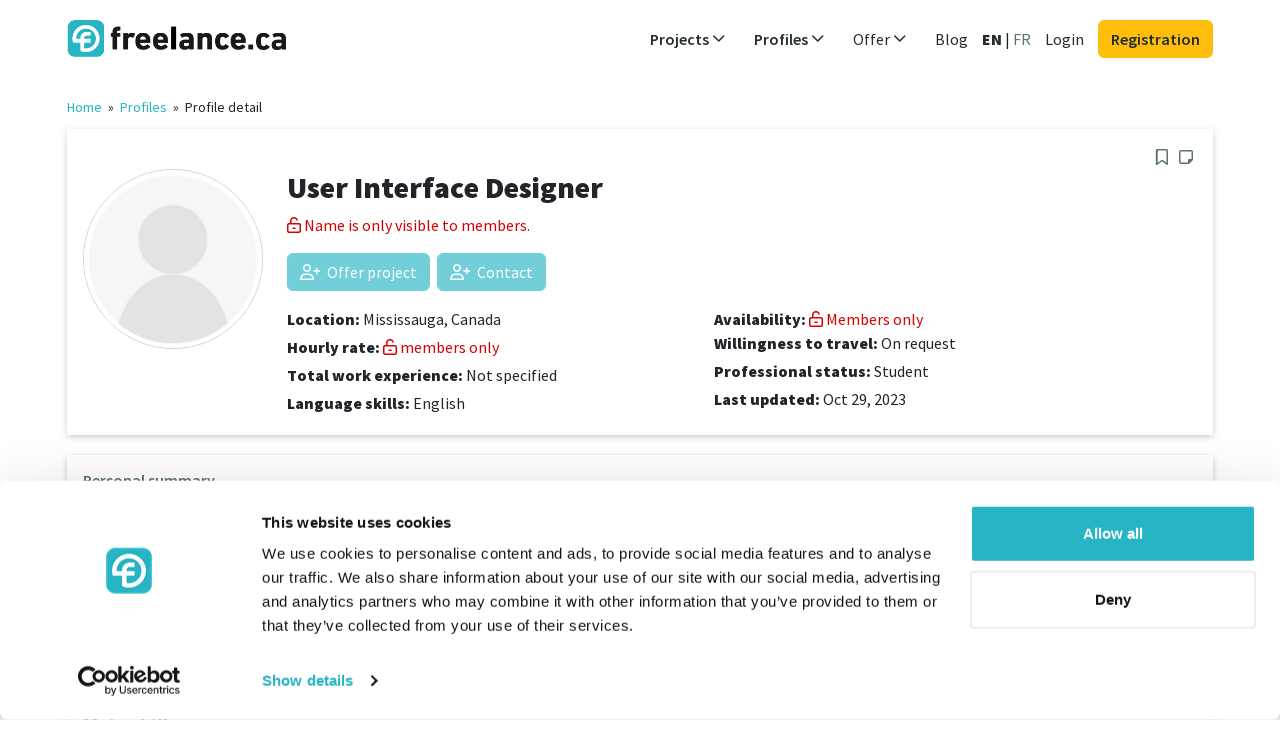

--- FILE ---
content_type: text/html; charset=UTF-8
request_url: https://www.freelance.ca/freelancer-profile/4364
body_size: 5905
content:

















<!DOCTYPE html>
<html ng-app="app" lang="en-CA">
    <head>
        <title ng-bind="(pageTitle? pageTitle + ' - ': '') + 'freelance.ca'">User Interface Designer - freelance.ca</title>
        <meta name="description" content="I&#x27;m a Pune-based UI/UX Designer, and I&#x27;m on a mission to craft breathtaking digital experiences. My journey is a whirlwind of user research, wireframing, UI design, and prototyping. I&#x27;m passionate about creating user-centric solutions that are not just intuitive but unforgettable.
Let&#x27;s join forces to breathe life into innovative designs that leave a lasting mark. Together, we can embark on a thrilling adventure in design, setting the digital world on fire with creativity. Connect with me, and..." ng-attr-content="{{metaDescription}}">
        <meta name="robots" content="index,follow">

        <meta name="Content-language" content="en-CA">
        <meta name="language" content="en-CA">

        <meta http-equiv="Content-Type" content="text/html; charset=utf-8">
        <meta name="viewport" content="width=device-width, initial-scale=1">
        <meta http-equiv="X-UA-Compatible" content="IE=edge">

        <link rel="canonical" href="https://www.freelance.ca/freelancer-profile/4364"/>

        <link rel="stylesheet" media="all" href="/assets/app/stylesheets/4cb9491eba5df0cfeb3be9656b636aff-bootstrap.css">
        <link rel="stylesheet" media="all" href="/assets/app/stylesheets/8bbf1cd6cee57d57681970ddee29f104-main_app.css">
        <link rel="stylesheet" media="all" href="/assets/app/stylesheets/de675064faac781b8071a3df11d1b332-custom.ca.css">

        <link rel="stylesheet" media="print" href="/assets/app/stylesheets/7fa73736ecb762c492336939d229f5f5-print.css">

        <link rel="icon" type="image/png" sizes="32x32" href="/assets/app/images/40ec0a4ac6b663ad0c0efda4f4234535-favicon-32x32.png">
        <link rel="icon" type="image/png" sizes="96x96" href="/assets/app/images/db4e53596cf48b23cd07ca2d7f646a51-favicon-96x96.png">
        <link rel="icon" type="image/png" sizes="16x16" href="/assets/app/images/fbe1214114b766b7ace1ac71ba289c2c-favicon-16x16.png">

        
        <script src="/assets/app/javascripts/gulp/66d8e16302cb64a37c02e9e4a8bef257-js-libs-app-private.js" data-cookieconsent="ignore" type="text/javascript"></script>

        <script src="/assets/app/javascripts/angular/locale/346af0f10c4c5eeb254699b5eb9f0aca-angular-locale_en-CA.js" data-cookieconsent="ignore" type="text/javascript"></script>

        <script data-cookieconsent="ignore" type="text/javascript">
            var baseUrl = "";
            var profilesBaseUrl = "/freelancers";
            var profileViewBaseUrl = "/freelancer-profile";
            var projectsBaseUrl = "/project-list";
            var projectViewBaseUrl = "/project";
        </script>

        
        <script src="/assets/app/javascripts/gulp/961103582d04bf7281543e8a31bce33e-js-app-private.js" data-cookieconsent="ignore" type="text/javascript"></script>

        <base href="/">

        
        
            <script id="Cookiebot" src="https://consent.cookiebot.com/uc.js" data-cbid="b55bb5ed-cf1d-43a6-8296-d37be058ad8c" data-culture="EN" type="text/javascript" async></script>
        

        
    


        




    <!-- Google Tag Manager variables -->
    <script data-cookieconsent="statistics">
        var dataLayer = window.dataLayer || [];
        
            dataLayer.push({'login_status': 'log-out'});
        
    </script>
    <!-- Google Tag Manager -->
    <script data-cookieconsent="statistics">
        window.dataLayer = window.dataLayer || [];
        (function(w,d,s,l,i){w[l]=w[l]||[];w[l].push({'gtm.start':
                new Date().getTime(),event:'gtm.js'});var f=d.getElementsByTagName(s)[0],
            j=d.createElement(s),dl=l!='dataLayer'?'&l='+l:'';j.async=true;j.src=
            'https://www.googletagmanager.com/gtm.js?id='+i+dl;f.parentNode.insertBefore(j,f);
        })(window,document,'script','dataLayer','GTM-MLSK4C4');
    </script>
    <!-- End Google Tag Manager -->



        <meta property="og:image" content="https://www.freelance.ca/assets/app/images/template/ca/logo_og.png"/>
        <meta property="og:image:width" content="1200"/>
        <meta property="og:image:height" content="630"/>
        <meta property="og:title" ng-attr-content="{{(pageTitle ? pageTitle : 'freelance.ca')}}" content="User Interface Designer"/>
    </head>

    <body id="ng-app" ng-controller="AppCtrl as app"  class="app all-sites">
        
        
                <!-- Google Tag Manager (noscript) -->
            <noscript><iframe src="https://www.googletagmanager.com/ns.html?id=GTM-MLSK4C4"
            height="0" width="0" style="display:none;visibility:hidden"></iframe></noscript>
                <!-- End Google Tag Manager (noscript) -->
        

        





        







<header 
    ng-controller="HeaderCtrl as header"
>
    <div class="container">
    <nav class="navbar navbar-light navbar-expand-md" role="navigation" click-outside="header.collapseAllSubmenus()">
        <div class="container-fluid p-0 justify-content-between flex-wrap">
            
                <a href="/" class="navbar-brand" id="logo" target="_self">
                    <span>freelance.ca</span>
                </a>
            

            <div class="d-md-none">
                <a ng-show="loggedUser" id="accountDropdownMenuLinkMob"
                type="button" class="navbar-toggler position-relative px-0" data-toggle="collapse" data-target="#navbar-collapse-2" ng-init="account.navCollapsed = true" ng-click="account.navCollapsed = !account.navCollapsed">
                    <span ng-show="loggedUser" class="ng-hide">
                        <img class="profile-photo xsmall object-fit-cover" ng-src="/upload/images/profiles/{{loggedUser.userData.picture}}" ng-if="loggedUser.userData.picture.length > 0 && !loggedUser.userData.profilePicture" />
                        <img class="profile-photo xsmall object-fit-cover" ng-src="/upload/images/profiles/{{loggedUser.userData.profilePicture}}" ng-if="loggedUser.userData.profilePicture.length > 0" />
                        <img class="profile-photo xsmall object-fit-cover" src="/assets/app/images/template/2d1fa006c09348f09ad5a5d4560fa774-no-photo.png" ng-show="!loggedUser.userData.picture && !loggedUser.userData.profilePicture"></img>
                    </span>
                </a>

                <button type="button" class="navbar-toggler position-relative px-2" data-toggle="collapse" data-target="#navbar-collapse-1" ng-init="header.navCollapsed = true" ng-click="header.navCollapsed = !header.navCollapsed">
                    <span class="sr-only">Toggle navigation</span>
                    <span class="far fa-bars link-primary me-0"></span>
                    <span class="position-absolute translate-middle p-1 bg-danger rounded-circle small" ng-if="header.notificationsUnread">
                        <span class="visually-hidden">New alerts</span>
                    </span>
                </button>
            </div>


            
            

            <div class="collapse navbar-collapse p-3 p-md-0 justify-content-end" id="navbar-collapse-1" uib-collapse="header.navCollapsed">
                <ul class="navbar-nav">

                    
                    <li class="dropdown projects nav-item my-auto" ng-class="{'active' : isProjectsMenuActive}" >
                            <a id="projectsDropdownMenuLink" target="_self" href="/project-list" ng-click="header.expandSubmenuClick('projects', $event)" class="nav-link dropdown-toggle fw-semibold" data-toggle="dropdown" role="button" aria-haspopup="true" aria-expanded="false">
                                Projects
                                <i class="far fa-angle-down float-end float-md-none"></i>
                            </a>
                            <ul class="dropdown-menu collapse" uib-collapse="header.isSubmenuCollapsed('projects')" >
                            
                                <li>
                                    <a href="/project-list" ng-click="header.collapseAllSubmenus()" target="_self" class="dropdown-item">
                                        All projects
                                    </a>
                                </li>
                                
                                
                                    <li>
                                        <a href="/project-list/design-art-media" title="Design, Art, Media" ng-click="header.collapseAllSubmenus()" target="_self" class="dropdown-item">
                                            Design, Art, Media</a>
                                    </li>
                                
                                    <li>
                                        <a href="/project-list/finance-insurance-law" title="Finance, Insurance, Law" ng-click="header.collapseAllSubmenus()" target="_self" class="dropdown-item">
                                            Finance, Insurance, Law</a>
                                    </li>
                                
                                    <li>
                                        <a href="/project-list/it-development" title="IT, Development" ng-click="header.collapseAllSubmenus()" target="_self" class="dropdown-item">
                                            IT, Development</a>
                                    </li>
                                
                                    <li>
                                        <a href="/project-list/language-services-social" title="Language, Services, Social" ng-click="header.collapseAllSubmenus()" target="_self" class="dropdown-item">
                                            Language, Services, Social</a>
                                    </li>
                                
                                    <li>
                                        <a href="/project-list/management-corporation-strategy" title="Management, Corporation, Strategy" ng-click="header.collapseAllSubmenus()" target="_self" class="dropdown-item">
                                            Management, Corporation, Strategy</a>
                                    </li>
                                
                                    <li>
                                        <a href="/project-list/marketing-distribution-communication" title="Marketing, Distribution, Communication" ng-click="header.collapseAllSubmenus()" target="_self" class="dropdown-item">
                                            Marketing, Distribution, Communication</a>
                                    </li>
                                
                                    <li>
                                        <a href="/project-list/purchasing-trading-logistic" title="Purchasing, Trading, Logistic" ng-click="header.collapseAllSubmenus()" target="_self" class="dropdown-item">
                                            Purchasing, Trading, Logistic</a>
                                    </li>
                                
                                    <li>
                                        <a href="/project-list/research-science-education" title="Research, Science, Education" ng-click="header.collapseAllSubmenus()" target="_self" class="dropdown-item">
                                            Research, Science, Education</a>
                                    </li>
                                
                                    <li>
                                        <a href="/project-list/technology-engineering" title="Technology, Engineering" ng-click="header.collapseAllSubmenus()" target="_self" class="dropdown-item">
                                            Technology, Engineering</a>
                                    </li>
                                
                            
                            </ul>
                        </li>

                    
                    <li class="dropdown profiles nav-item my-auto" ng-class="{'active' : isProfilesMenuActive}">
                            <a id="profilesDropdownMenuLink" href="/freelancers" ng-click="header.expandSubmenuClick('profiles', $event);" target="_self"
                            class="nav-link dropdown-toggle fw-semibold" data-toggle="dropdown" role="button" aria-haspopup="true" aria-expanded="false">
                                Profiles
                                <i class="far fa-angle-down float-end float-md-none"></i>
                            </a>

                            
                                <ul class="dropdown-menu sub-menu collapse" aria-labelledby="profilesDropdownMenuLink" uib-collapse="header.isSubmenuCollapsed('profiles')">
                                    <li><a href="/freelancers" ng-click="header.collapseAllSubmenus()" target="_self" class="dropdown-item">
                                        All profiles</a>
                                    </li>

                                    
                                        <li>
                                            <a class="dropdown-item" href="/freelancers/design-art-media" title="Design, Art, Media"
                                            ng-click="header.collapseAllSubmenus()" target="_self" class="dropdown-item">
                                                Design, Art, Media</a>
                                        </li>
                                    
                                        <li>
                                            <a class="dropdown-item" href="/freelancers/finance-insurance-law" title="Finance, Insurance, Law"
                                            ng-click="header.collapseAllSubmenus()" target="_self" class="dropdown-item">
                                                Finance, Insurance, Law</a>
                                        </li>
                                    
                                        <li>
                                            <a class="dropdown-item" href="/freelancers/it-development" title="IT, Development"
                                            ng-click="header.collapseAllSubmenus()" target="_self" class="dropdown-item">
                                                IT, Development</a>
                                        </li>
                                    
                                        <li>
                                            <a class="dropdown-item" href="/freelancers/language-services-social" title="Language, Services, Social"
                                            ng-click="header.collapseAllSubmenus()" target="_self" class="dropdown-item">
                                                Language, Services, Social</a>
                                        </li>
                                    
                                        <li>
                                            <a class="dropdown-item" href="/freelancers/management-corporation-strategy" title="Management, Corporation, Strategy"
                                            ng-click="header.collapseAllSubmenus()" target="_self" class="dropdown-item">
                                                Management, Corporation, Strategy</a>
                                        </li>
                                    
                                        <li>
                                            <a class="dropdown-item" href="/freelancers/marketing-distribution-communication" title="Marketing, Distribution, Communication"
                                            ng-click="header.collapseAllSubmenus()" target="_self" class="dropdown-item">
                                                Marketing, Distribution, Communication</a>
                                        </li>
                                    
                                        <li>
                                            <a class="dropdown-item" href="/freelancers/purchasing-trading-logistic" title="Purchasing, Trading, Logistic"
                                            ng-click="header.collapseAllSubmenus()" target="_self" class="dropdown-item">
                                                Purchasing, Trading, Logistic</a>
                                        </li>
                                    
                                        <li>
                                            <a class="dropdown-item" href="/freelancers/research-science-education" title="Research, Science, Education"
                                            ng-click="header.collapseAllSubmenus()" target="_self" class="dropdown-item">
                                                Research, Science, Education</a>
                                        </li>
                                    
                                        <li>
                                            <a class="dropdown-item" href="/freelancers/technology-engineering" title="Technology, Engineering"
                                            ng-click="header.collapseAllSubmenus()" target="_self" class="dropdown-item">
                                                Technology, Engineering</a>
                                        </li>
                                    
                                </ul>
                            
                        </li>

                    
                    <li class="dropdown nav-item my-auto">
                        <a id="offerDropdownMenuLink" href="/for-freelancers" ng-click="header.expandSubmenuClick('offer', $event);" target="_self"
                        class="nav-link dropdown-toggle" data-toggle="dropdown" role="button" aria-haspopup="true" aria-expanded="false">
                            Offer
                            <i class="far fa-angle-down float-end float-md-none"></i>
                        </a>

                        <ul class="dropdown-menu sub-menu collapse" aria-labelledby="offerDropdownMenuLink" uib-collapse="header.isSubmenuCollapsed('offer')">
                            <li>
                                <a href="/for-freelancers" target="_self" class="dropdown-item">For Freelancers</a>
                            </li>
                            <li>
                                <a href="/for-companies" target="_self" class="dropdown-item">For Companies</a>
                            </li>
                            
                        </ul>
                    </li>

                    
                    
                        <li class="nav-item my-auto">
                            <a target="_blank" rel="noopener" href="https://www.freelance.ca/blog/" class="nav-link">Blog</a>
                        </li>
                    

                    

                    
                    
                        <li id="language-switch" class="nav-item my-auto ps-0">
                            
                                <a href="/change-language?lang=en-CA&amp;uri=/freelancer-profile/4364" ng-click="header.switchLanguage('en-CA', $event)" 
                                    class="nav-link active"
                                 target="_self">EN</a>
                                |
                            
                                <a href="/change-language?lang=fr-CA&amp;uri=/freelancer-profile/4364" ng-click="header.switchLanguage('fr-CA', $event)"  class="nav-link" target="_self">FR</a>
                                
                            
                        </li>
                    

                    
                    
                        
                        <li class="login nav-item my-auto d-none d-md-inline">
                            
                            <a class="nav-link" href="/login" target="_self">
                                Login
                            </a>
                        </li>

                        
                        <li class="login nav-item my-auto d-md-none">
                            <a class="btn btn-dark mt-3 d-block" href="/login" target="_self">
                            Login
                            </a>
                        </li>

                        <li class="login nav-item my-auto">
                            <a class="btn btn-info mt-2 mt-md-0 d-block" href="/register" target="_self">
                                Registration
                            </a>
                        </li>
                    
                </ul>

                

            </div>
        </div>
    </nav>
    </div>
</header>


        <div class="container d-flex" id="main-container" style="margin-bottom: 20px"
        ng-class="{'service-provider-content' : loggedUser.getRightAsBoolean('IS_SERVICE_PROVIDER_USER'), 'corporate-content' : loggedUser.getRightAsBoolean('IS_CORPORATE_USER')}">
            

            
            

             
             <div class="full-content ps-0">
             

            <script type="text/ng-template" id="flash-messages.tpl">
                <div ng-if="flash.hasMessages()" class="animation-fade-in animation-fade-out z-3">
    <div class="message-container">
        <div ng-repeat="message in flash.getMessages()" class="alert alert-{{message.type == 'error'? 'danger': message.type}} alert-dismissible d-flex">
            <button type="button" class="close btn-close" data-dismiss="alert" ng-click="flash.removeMessage($index)">
                <span class="sr-only">Close</span>
            </button>
            <i ng-show="message.type==='success'" class="far fa-check flex-shrink-0 me-2 me-md-3"></i>
            <i ng-show="message.type==='error'" class="far fa-warning flex-shrink-0 me-2 me-md-3"></i>&nbsp;&nbsp;
            <div class="flex-grow-1">
                <strong ng-if="message.title">{{message.title}}<br></strong>
                {{message.text}}
            </div>
        </div>
    </div>
</div>
            </script>
            





            <div floating>
                <flash-messages></flash-messages>
            </div>

            
    <div>
        <ng-view autoscroll="true">


            <div class="breadcrumb">
                <a href="/">Home</a>
                    &nbsp;»&nbsp;
                <a href="/freelancers" target="_self">Profiles</a>&nbsp;»&nbsp;
                <span>Profile detail</span>
            </div>

            <div class="profiles-profile-preview">

            
                <div class="fl-panel clearfix">
                    <h1 class="fl-panel-title">
                        User Interface Designer
                    </h1>

                    <div class="row">
                        <div class="col-sm-2">
                            <div class="photo">
                                <div class="img-container">
                                    
                                        <img class="img-fluid logo-with-border mb-2" src="/assets/app/images/template/ac5ec84d4dc74f06a4270c410a3e21a6-no-photo-380.png"/>
                                    
                                </div>
                            </div>
                        </div>

                        <div class="col-sm-10">

                            

                            <div class="row">
                                <div class="col-sm-4">
                                    <p class="mb-1"><b>Hourly rate:</b>
                                        <a href="/for-companies" class="text-premium" uib-tooltip="only for freelance.ca members">
                                        members only
                                        </a>
                                    </p>
                                    <p class="mb-1">
                                        <b>Availability:</b>
                                        <a href="/for-companies" class="text-premium" uib-tooltip="only for freelance.ca members">
                                        members only
                                        </a>
                                    </p>
                                </div>


                                <div class="col-sm-4">
                                    <p class="mb-1">
                                        <b>Willingness to travel:</b>
                                        On request

                                        
                                    </p>
                                    <p class="mb-1">
                                        <b>Professional status:</b>
                                        Student

                                        
                                    </p>
                                    <p class="mb-1">
                                        <b>Last updated:</b>
                                        Oct 29, 2023
                                    </p>

                                </div>


                                <div class="col-sm-4">

                                    <p class="mb-1">
                                        <b>Total work experience:</b>
                                        
                                    </p>

                                    <p class="mb-1">
                                        <b>Language skills:</b>


                                        
                                            
                                                <span>English,</span>
                                            
                                        
                                    </p>

                                </div>
                            </div>
                        </div>
                    </div>
                </div>


                
                

                    <div class="fl-panel clearfix">
                        <h3 class="fl-panel-title">
                            Personal summary
                        </h3>

                        <p style="white-space: pre-wrap;">I&#x27;m a Pune-based UI/UX Designer, and I&#x27;m on a mission to craft breathtaking digital experiences. My journey is a whirlwind of user research, wireframing, UI design, and prototyping. I&#x27;m passionate about creating user-centric solutions that are not just intuitive but unforgettable.
Let&#x27;s join forces to breathe life into innovative designs that leave a lasting mark. Together, we can embark on a thrilling adventure in design, setting the digital world on fire with creativity. Connect with me, and let&#x27;s create magic!</p>
                    </div>

                    
                    
                        <div class="fl-panel clearfix">
                            <h3 class="fl-panel-title">
                                Skills
                            </h3>

                            
                                <a class="tag-double" target="_self"
                                   href="/freelancers?term=Figma"
                                   rel="nofollow"
                                >
                                    <span class="tag-first">Figma</span><span class="arrow"></span><span class="tag-second">2</span>
                                </a>
                            
                                <a class="tag-double" target="_self"
                                   href="/freelancers?term=Adobe Suite"
                                   rel="nofollow"
                                >
                                    <span class="tag-first">Adobe Suite</span><span class="arrow"></span><span class="tag-second">2</span>
                                </a>
                            
                        </div>
                    

                    <div class="row">
                        
                        

                        
                        
                            <div class="col-md-6">
                                <div class="fl-panel clearfix">
                                    <h3 class="fl-panel-title">
                                        Language skills
                                    </h3>

                                    
                                        <div class="col-sm-4 ps-0">
                                            <p>English</p>
                                        </div>
                                        <div class="col-sm-6">
                                            <p>Fluent knowledge</p>
                                        </div>
                                    
                                </div>
                            </div>
                        

                    </div>

                
            
            </div>

        </ng-view>
    </div>

             </div>
        </div>

        







<footer id="footer" class="container px-0 pt-3 mt-5 mx-2 mx-sm-3 mx-lg-auto"
    
        ng-controller="FooterCtrl as footer"
    >

    <div class="row">
        <div class="col-footer">
            <p class="h5 fw-semibold mt-4 mb-1">Freelancer</p>
            <ul>
                <li class="lh-sm mb-2"><a class="text-secondary small" target="_self" href="/project-list">Find a project</a></li>
                <li class="lh-sm mb-2"><a class="text-secondary small" href="/for-freelancers" target="_self">Register as a freelancer</a></li>
                
                    <li class="lh-sm mb-2"><a class="text-secondary small" href="/blog/category/for-freelancers/" target="_blank">Articles for freelancers</a></li>
                
            </ul>
        </div>

        <div class="col-footer">
            <p class="h5 fw-semibold mt-4 mb-1">Company</p>
            <ul>
                <li class="lh-sm mb-2"><a class="text-secondary small" href="/freelancers" target="_self">Find a freelancer</a></li>
                <li class="lh-sm mb-2"><a class="text-secondary small" href="/for-companies" target="_self">Register as a company</a></li>
                <li class="lh-sm mb-2"><a class="text-secondary small" href="/projects/add-project">Post a project</a></li>
                
                    <li class="lh-sm mb-2"><a class="text-secondary small" href="/blog/category/for-companies/" target="_blank">Articles for companies</a></li>
                
            </ul>
        </div>


        <div class="col-footer">
            <p class="h5 fw-semibold mt-4 mb-1">Community</p>
            <ul>
                
                    <li class="lh-sm mb-2">
                        <a target="_blank" rel="noopener" class="link-secondary small" href="https://www.freelance.ca/blog/">Blog</a>
                    </li>
                
                <li class="lh-sm mb-2">
                    <a class="text-secondary small" href="/about-us" target="_self">About us</a>
                </li>
                
                    <li class="lh-sm mb-2">
                        <a class="text-secondary small" href="https://www.freelance.ca/pages/resources-insights" target="_self">Resources and insights</a>
                    </li>
                
                
                    <li class="lh-sm mb-2">
                        <a class="text-secondary small" href="https://www.freelance.ca/pages/collaborations" target="_self">Collaborations</a>
                    </li>
                
            </ul>
        </div>

        <div class="clearfix d-md-none"></div>
        <div class="col-footer">
            <p class="h5 fw-semibold mt-4 mb-1">Help and Support</p>
            <ul>
                <li class="lh-sm mb-2">
                    <a class="text-secondary small" href="/faq" target="_self">FAQ</a>
                </li>
                <li class="lh-sm mb-2">
                    <a class="text-secondary small" href="/contact" target="_self">Contact</a>
                </li>
            </ul>
        </div>
    </div>

    <div class="row pt-4">
        <div class="col-12 footer-social text-md-end">
            
                <a target="_blank" rel="noopener" href="https://ca.linkedin.com/company/freelanceca" title="LinkedIn"><i class="fab fa-linkedin m-1 me-2 text-dark"></i></a>
            
            
                <a target="_blank" rel="noopener" href="https://www.facebook.com/freelanceca/" title="Facebook"><i class="fab fa-facebook-f m-1 me-2 text-dark"></i></a>
            
            
                <a target="_blank" rel="noopener" href="https://www.instagram.com/freelance.canada/#" title="Instagram"><i class="fab fa-instagram m-1 me-2 text-dark"></i></a>
            
        </div>
    </div>

    <div class="row pt-4">
        <div class="col-md-8 order-md-1 text-center text-md-end">
            <ul class="list-inline legal">
                
                    <li class="list-inline-item px-2">
                        <a class="text-secondary small" href="/imprint" target="_self">Imprint</a>
                    </li>
                
                <li class="list-inline-item px-2">
                    <a class="text-secondary small" href="/terms" target="_self">Terms and Conditions</a>
                </li>
                <li class="list-inline-item px-2">
                    <a class="text-secondary small" href="/privacy-policy" target="_self">Data Policy</a>
                </li>
                
                    <li class="list-inline-item px-2">
                        <a class="text-secondary small" href="/cookies" target="_self">Cookies</a>
                    </li>
                
            </ul>
        </div>
        <div class="col-md-4 order-md-0 footer-copyright">
            <p class="text-secondary text-center text-md-start small">© 2007 - 2026 freelance.ca</p>
        </div>
    </div>
</footer>

    </body>
</html>



--- FILE ---
content_type: text/html; charset=UTF-8
request_url: https://www.freelance.ca/resources/profile-preview.tpl
body_size: 6188
content:



<div class="profiles-profile-preview row">
    <div class="profile-breadcrumb-navigation">
        
            <a href="/" target="_self">Home</a>

                &nbsp;»&nbsp;

            <a ng-href="/freelancers" target="_self">
            Profiles</a><span ng-if="resources.returnPage == 'list-all-resources'">&nbsp;&nbsp;»&nbsp;</span>
        

        <span>Profile detail</span>
        <span class="profile-breadcrumb-back-link" ng-if="resources.allowToShowBackButton()">
            <a ng-href="" onclick="history.back()">&laquo; Back</a>
        </span>
    </div>
    <div class="col-md-12">
        







{{profilePreviewController = resources;""}}
{{profilePath = resources.profile;""}}


<div class="profiles-profile-preview">

    <div class="fl-panel clearfix" ng-if="profilePath.availability == 0 || profilePreviewController.profileNotAvailableBehaviour">
        <span class="text-danger text-strong"><i class="far fa-exclamation-triangle"></i> This profile is currently unavailable.</span>
    </div>
    <div ng-if="profilePreviewController.currentUser.showNoSubscriptionInfoBox && (profilePreviewController.currentUser.userData.phoneVerified || !true)" class="alert alert-info d-flex">
        <div ng-if="profilePreviewController.currentUser.hasProject" class="flex-grow-1">
            <strong>Are you interested in this profile?</strong>
            <div>In order to connect with this freelancer, you must first <a href="/projects/add-project" target="_self" id="premium-upgrade-dashboard">post a project</a>, or <a href="/subscriptions/create-subscription" target="_self" id="premium-upgrade-dashboard">upgrade your membership</a>.<br>Once you have posted the project, you can send it to the freelancer and reach out in this way.</div>
        </div>
        <div ng-if="!profilePreviewController.currentUser.hasProject" class="flex-grow-1">
            <strong>Are you interested in this profile?</strong>
            <div>In order to connect with this freelancer, you can offer him your project, or <a href="/subscriptions/create-subscription" target="_self" id="premium-upgrade-dashboard">upgrade your membership</a> and contact freelancer with direct message.</div>
        </div>
    </div>

    
    



<div class="fl-panel clearfix">
    <h3 class="fl-panel-title" style="display: inline-block"  ng-if="profilePreviewController.profileNotAvailableBehaviour">
        
        <i class="text-danger">
            (No longer available)
        </i>
    </h3>

    
    <div class="text-end action-icons" ng-if="!profilePreviewController.profileNotAvailableBehaviour">
        
        

        
        <a class="action-icon" uib-tooltip='Save profile to watchlist.' tooltip-append-to-body="true"
        ng-if="!profilePreviewController.hideMarkCandidate" ng-click="profilePreviewController.markProfile()" ng-show="!profilePreviewController.profileMarked()"
        ng-disabled="profilePreviewController.currentUser == null">
            <i class="far fa-bookmark"></i>
        </a>
        <a class="action-icon active" uib-tooltip='Remove profile from favorites' tooltip-append-to-body="true"
        tooltip-append-to-body="true" ng-if="!profilePreviewController.hideMarkCandidate" ng-click="profilePreviewController.unmarkProfile()" ng-show="profilePreviewController.profileMarked()">
            <i class="fas fa-bookmark text-accent"></i>
        </a>
        
        <a class="action-icon" ng-if="!profilePreviewController.hideNoteButton" uib-tooltip="Note"
        ng-class="{'active': profilePreviewController.note.summary}" ng-click="profilePreviewController.noteButtonClick()">
            <i class="fa-note-sticky" ng-class="{'far': !profilePreviewController.note.summary, 'fas' : profilePreviewController.note.summary}"></i>
        </a>
    </div>

    <div ng-if="!profilePreviewController.profileNotAvailableBehaviour">
        







<div class="row">
    <div class="col-auto">
        <div class="photo">
            <div class="position-relative mb-2">
                <img ng-if="!profilePath.picture" class="profile-photo object-fit-cover" width="180" height="180" ng-src="/assets/app/images/template/ac5ec84d4dc74f06a4270c410a3e21a6-no-photo-380.png"/>
                <img ng-if="profilePath.picture" class="profile-photo object-fit-cover" width="180" height="180" ng-src="/upload/images/profiles/{{profilePath.picture}}"/>
                <span ng-if="profilePath.premium" uib-tooltip="PREMIUM freelancer" class="fas fa-gem fs-4 position-absolute border border-2 text-info border-info bg-white p-2 p-sm-1 p-xl-2 rounded-circle" style="top: 6px; left: 6px;"></span>
                <span ng-if="profilePath.isTopRated" uib-tooltip="Freelancer with at least 3 references" class="bg-info px-2 rounded-pill small text-uppercase fw-semibold text-nowrap position-absolute start-50 translate-middle-x bottom-0">
                TOP RATED
                </span>
                
            </div>
        </div>
    </div>

    <div class="col-sm-9">
        <div class="clearfix mb-2">
            <h1>
                {{profilePath.profTitle}}
            </h1>

            
            <h3 ng-if="profilePath.lastname" class="name">
                <strong class="ng-binding">
                    {{profilePath.academicTitle}} {{profilePath.firstname}} {{profilePath.lastname}}
                </strong>
            </h3>
            <div ng-if="profilePath.profileViewType == 'VISITOR' && !profilePath.lastname">
                <p class="text-danger">
                    <i class="far fa-unlock-alt" aria-hidden="true"></i>
                    Name is only visible to members.
                </p>
            </div>

            <div class="mb-2">


                
                <div class="profile-references references-header" ng-if="!profilePreviewController.profileNotAvailableBehaviour && (profilePath.confirmedProjectsCount > 0 || profilePath.referencesCount > 0)">
                    <span class="projects-number" ng-if="profilePath.confirmedProjectsCount > 0" uib-tooltip='Experience confirmed by employer / client.' tooltip-append-to-body="true"  tooltip-placement="left">
                        <span class="projects-icon">
                            <i class="far fa-check"></i>
                        </span>
                        <span ng-pluralize
                            count="profilePath.confirmedProjectsCount"
                            when="{'one': 'Verified experience: {{profilePath.confirmedProjectsCount}}',
                                'few': 'Verified experiences: {{profilePath.confirmedProjectsCount}}',
                                'other': 'Verified experiences: {{profilePath.confirmedProjectsCount}}'}"
                        >
                        </span>
                    </span> &nbsp;&nbsp;
                    <span class="comments-number" ng-if="profilePath.referencesCount > 0" uib-tooltip='Comments provided by employer / client.' tooltip-append-to-body="true"  tooltip-placement="left">
                        <span class="comments-icon">
                            <i class="fas fa-quote-right"></i>
                        </span>
                        <span ng-pluralize
                            count="profilePath.referencesCount"
                            when="{'one': 'Verified reference: {{profilePath.referencesCount}}',
                                'few': 'Verified references: {{profilePath.referencesCount}}',
                                'other': 'Verified references: {{profilePath.referencesCount}}'}"
                        >
                        </span>
                    </span>
                </div>
            </div>


            <div class="clearfix"></div>

            
            

            

            
                <span uib-tooltip="Members only.">
                    <a href="/for-companies#registration" target="_self" class="btn btn-primary btn-disabled mb-2 me-1">
                        <i class="far fa-user-plus" aria-hidden="true"></i>
                        Offer project
                    </a>
                </span>
                <span uib-tooltip="Members only.">
                    <a href="/for-companies#registration" target="_self" class="btn btn-primary btn-disabled mb-2 me-1">
                        <i class="far fa-user-plus" aria-hidden="true"></i>
                        Contact
                    </a>
                </span>
            
        </div>


        <div class="row mt-2">
            <div class="col-sm-6">
                
                <p class="mb-1">
                    <b>Location:</b>
                    {{profilePath.locationName}}
                    <span ng-show="!profilePath.locationName">Not specified</span>
                </p>

                
                <p class="mb-1">
                    <b>Hourly rate:</b>
                    
                        <a href="/for-companies#registration" target="_self" class="text-danger" uib-tooltip="Members only.">
                        <i class="far fa-unlock-alt"></i> members only
                        </a>
                    
                </p>

                
                <p class="mb-1">
                    <b>Total work experience:</b>
                    <span ng-show="profilePath.workExperienceSince">
                        <span ng-pluralize count="profilePath.workExperienceSince"
                            when="{'1': '{{profilePath.workExperienceSince}} year',
                            'few': '{{profilePath.workExperienceSince}} years',
                            'other': '{{profilePath.workExperienceSince}} years'}">{{profilePath.workExperienceSince}}</span>
                    </span>
                    <span ng-show="!profilePath.workExperienceSince">Not specified</span>
                </p>

                <p class="mb-1" ng-if="profilePath.languages.length > 0">
                    <b>Language skills:</b>

                    <span ng-repeat="language in profilePath.languages">
                        {{language.languageName}}{{!$last?',':''}}
                    </span>
                </p>

            </div>


            <div class="col-sm-6">
                
                <div style="font-size: 16px; font-weight: 600">
                    <b>Availability:</b>
                    
                        <span>
                            <a href="/for-companies#registration" target="_self" class="text-danger" >
                                <i class="far fa-unlock-alt"></i> Members only
                            </a>
                        </span>
                    
                </div>
                <p class="mb-1">
                    <b>Willingness to travel:</b>
                    {{profilePath.travellingDescription}}
                    <span ng-show="!profilePath.travellingDescription">Not specified</span>
                </p>
                <p class="mb-1">
                    <b>Professional status:</b>
                    {{profilePath.employmentStatusDescription}}
                    <span ng-show="!profilePath.employmentStatusDescription">Not specified</span>
                </p>
                <p ng-if="profilePath.updateDate" class="mb-1">
                    <b>Last updated:</b>
                    {{profilePath.updateDate | date:'mediumDate'}}
                </p>
            </div>
        </div>

        

    </div>
</div>

    </div>

    
    <div ng-if="profilePreviewController.interactions.length > 0" style="margin: 0 -16px; top: 16px; position: relative;">
        
{{interactions = profilePreviewController.interactions;""}}
{{profile = profilePath;""}}


<div ng-if="interactions.length > 0">
    <div class="row info-bar" ng-class="{'cursor-pointer': interactions.length > 1}" ng-click="profile.historyOpened=!profile.historyOpened;">
        <div class="col-11">
            <span ng-if="interactions[0].interactionType == 'APPLICATION'">Offer for project <i>{{interactions[0].objectTitle}}</i> received {{interactions[0].interactionDate|date:'mediumDate'}} {{interactions[0].interactionDate|date:'shortTime'}}.</span>
            <span ng-if="interactions[0].interactionType == 'CONTACT_DATA'">Contact details displayed {{interactions[0].interactionDate|date:'mediumDate'}} {{interactions[0].interactionDate|date:'shortTime'}}.</span>
            <span ng-if="interactions[0].interactionType == 'MESSAGE'">Conversation with a freelancer {{interactions[0].interactionDate|date:'mediumDate'}} {{interactions[0].interactionDate|date:'shortTime'}}.</span>
            <span ng-if="interactions[0].interactionType == 'PROJECT_SENT'">Project <i>{{interactions[0].objectTitle}}</i> sent to freelancer {{interactions[0].interactionDate|date:'mediumDate'}} {{interactions[0].interactionDate|date:'shortTime'}}.</span>
            <span ng-if="interactions[0].interactionType == 'VIEW'">Profile last displayed {{interactions[0].interactionDate|date:'mediumDate'}} {{interactions[0].interactionDate|date:'shortTime'}}.</span>
        </div>
        <div class="col-1 text-end" ng-if="interactions.length > 1">
            <a style="text-decoration: none"><i class="far fa-fw" ng-class="{'fa-angle-down': !profile.historyOpened, 'fa-angle-up': profile.historyOpened}"></i></a>
        </div>
    </div>

    <div ng-if="interactions.length > 1 && profile.historyOpened">
        <div class="interaction" ng-repeat="interaction in interactions" >
            <div class="row">
                <div class="col-sm-3">{{interaction.interactionDate|date:'mediumDate'}} {{interaction.interactionDate|date:'shortTime'}}</div>
                <div class="col-sm-9">
                    <span ng-if="interaction.interactionType == 'APPLICATION'">Received offer for project <a ng-href="/projects/preview-project-offer-timeline/{{interaction.objectId}}" target="_blank">{{interaction.objectTitle}}</a>.</span>
                    <span ng-if="interaction.interactionType == 'CONTACT_DATA'">Displayed contact details.</span>
                    <span ng-if="interaction.interactionType == 'MESSAGE'">Conversation with a freelancer - <a ng-href="/messages/view-thread/{{interaction.objectId}}" target="_blank">{{interaction.objectTitle}}</a>.</span>
                    <span ng-if="interaction.interactionType == 'PROJECT_SENT'">Sent project <a ng-href="/projekt/{{interaction.objectId}}" target="_blank">{{interaction.objectTitle}}</a> to freelancer.</span>
                    <span ng-if="interaction.interactionType == 'VIEW'">Profile last displayed.</span>
                </div>
            </div>
        </div>
    </div>
</div>

    </div>
</div>

    <div ng-if="!profilePreviewController.profileNotAvailableBehaviour">
        
        

        
        <div ng-if="(!profilePath.profileViewType || profilePath.profileViewType == 'VISITOR') && !profilePath.premium">
            

<div class="fl-panel" ng-show="profilePath.personalSummary || profilePath.projectSummary || profilePath.competenceSummary">
    <h3 class="fl-panel-title">
        <span ng-if="profilePath.projectSummary || profilePath.competenceSummary">
        Description
        </span>
        <span ng-if="!profilePath.projectSummary && !profilePath.competenceSummary">
        Personal summary
        </span>
    </h3>
    <div class="m-0">
        <div class="clearfix" ng-if="profilePath.personalSummary">
            <p class="h4" ng-if="profilePath.projectSummary || profilePath.competenceSummary">
            Personal summary
            </p>
            <div class="ng-binding">
                <p class="fl-description-plaintext">{{profilePath.personalSummary}}</p>
            </div>
        </div>
        <div class="clearfix" ng-if="profilePath.projectSummary">
            <p class="h4 mt-2">Relevant experience</p>
            <div class="ng-binding">
                <p class="fl-description-plaintext">{{profilePath.projectSummary}}</p>
            </div>
        </div>
        <div class="clearfix" ng-if="profilePath.competenceSummary">
            <p class="h4 mt-2">Key skills</p>
            <div class="ng-binding">
                <p class="fl-description-plaintext">{{profilePath.competenceSummary}}</p>
            </div>
        </div>
    </div>
</div>


            

<div ng-show="profilePath.skillOffers.length > 0">
    <div class="fl-panel clearfix">
        <h3 class="fl-panel-title">
            Skills
        </h3>
        <h4>
        Main skills
        </h4>
        <span ng-repeat="skill in profilePath.mainSkillOffers" class="mb-3">
            <a ng-show="profilePreviewController.getCategoryLink(skill)" class="tag-double" ng-href="{{profilePreviewController.getCategoryLink(skill)}}">
                <span class="tag-first">{{skill.name}}</span><span class="arrow"></span><span class="tag-second" uib-tooltip="Years of experience: {{skill.expYears}}">{{skill.expYears}}</span>
            </a>

            <span ng-show="!profilePreviewController.getCategoryLink(skill)" class="tag-double" >
                <span class="tag-first">{{skill.name}}</span><span class="arrow"></span><span class="tag-second" uib-tooltip="Years of experience: {{skill.expYears}}">{{skill.expYears}}</span>
            </span>
        </span>
        <div ng-if="profilePath.secondarySkillOffers.length > 0" class="mt-3">
            <h4>
            Secondary skills
            </h4>
            <span ng-repeat="skill in profilePath.secondarySkillOffers">
                <a ng-show="profilePreviewController.getCategoryLink(skill)" class="tag-double" ng-href="{{profilePreviewController.getCategoryLink(skill)}}">
                    <span class="tag-first">{{skill.name}}</span><span class="arrow"></span><span class="tag-second" uib-tooltip="Years of experience: {{skill.expYears}}">{{skill.expYears}}</span>
                </a>

                <span ng-show="!profilePreviewController.getCategoryLink(skill)" class="tag-double" >
                    <span class="tag-first">{{skill.name}}</span><span class="arrow"></span><span class="tag-second" uib-tooltip="Years of experience: {{skill.expYears}}">{{skill.expYears}}</span>
                </span>
            </span>
        </div>

    </div>
</div>

            

<div ng-show="(profilePath.referencesCount)">
    <div class="fl-panel clearfix">
        <h3 class="fl-panel-title">
            Reference
        </h3>
        <p class="text-danger">
            <i class="far fa-unlock-alt" aria-hidden="true"></i>
        You must register to view recommendations.
        </p>
        <a href="/register" class="btn btn-primary">
            <i class="far fa-user-plus"></i>
            Register
        </a>
    </div>
</div>


            

<div ng-show="profilePath.hasProjectSummaryy" class="fl-panel clearfix">
    <h3 class="fl-panel-title">
        Relevant experience
    </h3>
    <div ng-if="profilePath.projectSummary">
        <p>
        You must register to view the experience.
        </p>
        <a href="/register" class="btn btn-primary">
            <i class="far fa-user-plus"></i>
            Register
        </a>
    </div>
</div>


            

<div ng-if="profilePath.experienceReferencesCount > 0">
    <div class="fl-panel clearfix">
        <h3 class="fl-panel-title">
            Work experience
        </h3>
        <p class="text-danger">
            <i class="far fa-unlock-alt" aria-hidden="true"></i>
            <ng-pluralize count="profilePath.experienceReferencesCount"
            when="{'1': '{} employment. To view, you must first register.',
            'few': '{} employment. To view, you must first register.',
            'other': '{} employment relationships. To view, you must first register.'}">
            </ng-pluralize>
        </p>
        <a href="/register" class="btn btn-primary">
            <i class="far fa-user-plus"></i>
            Register
        </a>
    </div>

</div>


            
<div ng-if="profilePath.educationsSchoolsCount > 0">
    <div class="fl-panel clearfix">
        <h3 class="fl-panel-title">
            Education
        </h3>
        <p class="text-danger">
            <i class="far fa-unlock-alt" aria-hidden="true"></i>
            <ng-pluralize count="profilePath.educationsSchoolsCount"
            when="{'1': '{} item. To view completed high schools and universities, you must first register.',
            'few': '{} items. To view completed high schools and universities, you must first register.',
            'other': '{} items. To view completed high schools and universities, you must first register.'}">
            </ng-pluralize>
        </p>

        <a href="/register" class="btn btn-primary">
            <i class="far fa-user-plus"></i>
            Register
        </a>
    </div>

</div>



        </div>

        
        <div ng-if="profilePath.profileViewType != 'VISITOR' || profilePath.premium">
            

<div id="profile-note-box" ng-if="profilePreviewController.currentUser.id && (profilePreviewController.note.summary || profilePreviewController.editNote)"
class="animation-fade-in fl-panel clearfix">
    <h3 class="fl-panel-title">
        Note
    </h3>
    <span class="float-end">
        <a ng-click="profilePreviewController.editNote = true" ng-if="!profilePreviewController.editNote">Edit »</a>
    </span>
    <div ng-show="profilePreviewController.note.summary && !profilePreviewController.editNote">
        {{profilePreviewController.note.summary}}
    </div>
    <div ng-show="profilePreviewController.editNote">
        <textarea name="summary" rows="2" max-length="250" class="form-control"
        ng-model="profilePreviewController.note.summary">{{profilePreviewController.note.summary}}</textarea>

        <div class="text-end" style="margin-top: 10px">
            <button class="btn btn-primary btn-submit" type="button" ng-click="profilePreviewController.saveNote()">
                <i class="far fa-check-circle"></i>
                Save note
            </button>
        </div>
    </div>
</div>


            

<div class="fl-panel" ng-show="profilePath.personalSummary || profilePath.projectSummary || profilePath.competenceSummary">
    <h3 class="fl-panel-title">
        <span ng-if="profilePath.projectSummary || profilePath.competenceSummary">
        Description
        </span>
        <span ng-if="!profilePath.projectSummary && !profilePath.competenceSummary">
        Personal summary
        </span>
    </h3>
    <div class="m-0">
        <div class="clearfix" ng-if="profilePath.personalSummary">
            <p class="h4" ng-if="profilePath.projectSummary || profilePath.competenceSummary">
            Personal summary
            </p>
            <div class="ng-binding">
                <p class="fl-description-plaintext">{{profilePath.personalSummary}}</p>
            </div>
        </div>
        <div class="clearfix" ng-if="profilePath.projectSummary">
            <p class="h4 mt-2">Relevant experience</p>
            <div class="ng-binding">
                <p class="fl-description-plaintext">{{profilePath.projectSummary}}</p>
            </div>
        </div>
        <div class="clearfix" ng-if="profilePath.competenceSummary">
            <p class="h4 mt-2">Key skills</p>
            <div class="ng-binding">
                <p class="fl-description-plaintext">{{profilePath.competenceSummary}}</p>
            </div>
        </div>
    </div>
</div>


            
<div ng-show="(profilePath.referencesCount)">
    <div class="fl-panel clearfix references-box">
        <h3 class="fl-panel-title">
            Reference
        </h3>
        <div ng-show="profilePath.referencesCount == 0">
            {{profilePath.profTitle}}
            no customer references yet.
        </div>

        <ng-owl-carousel ng-show="profilePath.referencesCount >= 1" owl-items-count="profilePath.referencesCount" class="owl-theme" owl-properties="{nav:true, loop:false, navText:['« Previous','Next »']}">
            <div class="item" ng-repeat="item in (profilePath.verifiedReferences ? profilePath.verifiedReferences : (profilePath.references | filter: {verifierComment: '!!'}))" ng-if="item.verifierComment">
                <div id="{{item.id}}" class="single-reference">
                    <div class="quotation-mark"><i class="fas fa-quote-right"></i></div>
                    <p><em>"{{item.verifierComment}}"</em></p>
                    <p><b>
                        <span ng-show="item.verifierName && item.function">{{item.verifierName}} o {{item.function}}, {{item.company}}</span>
                        <span ng-show="item.verifierName && item.role">{{item.verifierName}} o {{item.role}}, {{item.company}}</span>
                        <span ng-show="item.verifierName && !item.function && !item.role">{{item.verifierName}}, {{item.company}}</span>
                        <span ng-show="!item.verifierName && item.function">Hidden name o {{item.function}}, {{item.company}}</span>
                        <span ng-show="!item.verifierName && item.role">Hidden name o {{item.role}}, {{item.company}}</span>
                        <span ng-show="!item.verifierName && !item.function && !item.role">Hidden name, {{item.company}}</span>
                        </b><br />
                        {{item.verificationDate | date:'mediumDate'}}
                    </p>
                </div>
            </div>
        </ng-owl-carousel>
    </div>
</div>


            

<div ng-show="profilePath.skillOffers.length > 0">
    <div class="fl-panel clearfix">
        <h3 class="fl-panel-title">
            Skills
        </h3>
        <h4>
        Main skills
        </h4>
        <span ng-repeat="skill in profilePath.mainSkillOffers" class="mb-3">
            <a ng-show="profilePreviewController.getCategoryLink(skill)" class="tag-double" ng-href="{{profilePreviewController.getCategoryLink(skill)}}">
                <span class="tag-first">{{skill.name}}</span><span class="arrow"></span><span class="tag-second" uib-tooltip="Years of experience: {{skill.expYears}}">{{skill.expYears}}</span>
            </a>

            <span ng-show="!profilePreviewController.getCategoryLink(skill)" class="tag-double" >
                <span class="tag-first">{{skill.name}}</span><span class="arrow"></span><span class="tag-second" uib-tooltip="Years of experience: {{skill.expYears}}">{{skill.expYears}}</span>
            </span>
        </span>
        <div ng-if="profilePath.secondarySkillOffers.length > 0" class="mt-3">
            <h4>
            Secondary skills
            </h4>
            <span ng-repeat="skill in profilePath.secondarySkillOffers">
                <a ng-show="profilePreviewController.getCategoryLink(skill)" class="tag-double" ng-href="{{profilePreviewController.getCategoryLink(skill)}}">
                    <span class="tag-first">{{skill.name}}</span><span class="arrow"></span><span class="tag-second" uib-tooltip="Years of experience: {{skill.expYears}}">{{skill.expYears}}</span>
                </a>

                <span ng-show="!profilePreviewController.getCategoryLink(skill)" class="tag-double" >
                    <span class="tag-first">{{skill.name}}</span><span class="arrow"></span><span class="tag-second" uib-tooltip="Years of experience: {{skill.expYears}}">{{skill.expYears}}</span>
                </span>
            </span>
        </div>

    </div>
</div>

            

<div ng-show="profilePath.industries.length > 0">
    <div class="fl-panel clearfix">
        <h3 class="fl-panel-title">
            Scopes
        </h3>
        <span ng-repeat="industry in profilePath.industries">
            <span class="tag-double tag-gray">
                <span class="tag-first">{{industry.name}}</span><span class="arrow"></span><span class="tag-second" uib-tooltip="Years of experience: {{industry.expYears}}">{{industry.expYears}}</span>
            </span>
        </span>

    </div>
</div>




            

<div ng-if="profilePath.references.length > 0" class="fl-panel clearfix">
    <h3 class="fl-panel-title">
        Work experience
    </h3>
    <div class="references list-dashed">
        <div ng-repeat="reference in profilePath.references | orderBy: ['-endYear', '-endMonth']" class="ng-scope list-item">
            

<div class="row">
    <div class="col-sm-12">
        <div class="row">
            <div class="col-sm-11">
                <div class="table-h4">
                    {{reference.position}}
                    <span ng-if="profilePath.profileViewType != 'VISITOR'">
                        <span ng-show="reference.function">{{reference.function}}, </span> <span ng-if="reference.position">|</span>
                        {{reference.company}}
                    </span>
                </div>
            </div>

            <div class="profile-references col-sm-1 text-end mb-0">
                <span class="projects-number" uib-tooltip="Experience confirmed by employer / client." tooltip-append-to-body="true" tooltip-placement="left">
                    <span class="projects-icon" ng-show="reference.verificationDate">
                        <i class="far fa-check"></i>
                    </span>
                </span>
                <span class="comments-number">
                    <a ng-click="profilePreviewController.scrollTo(reference.id)" href="">
                        <span class="comments-icon" uib-tooltip="Comments provided by employer / client." ng-show="reference.verifierComment" tooltip-append-to-body="true" tooltip-placement="left">
                            <i class="fas fa-quote-right"></i>
                        </span>
                    </a>
                </span>
            </div>
        </div>

        <div class="row">
            <div class="col-md-12">
                <p class="job-details">
                    {{reference.beginMonth}}/{{reference.beginYear}} —
                    <span ng-if="reference.endMonth && reference.endYear">{{reference.endMonth}}/{{reference.endYear}}</span>
                    <span ng-if="!reference.endMonth || !reference.endYear">now</span>
                    <span>{{reference.location}},&nbsp;{{reference.countryName}}</span>
                    <span ng-if="reference.referenceType == 'workExperience'">employee</span>
                    <span ng-if="reference.referenceType == 'freelancerExperience'">freelancer</span>
                    <span ng-if="reference.referenceType == 'projectExperience'">project</span>
                </p>
                <p>{{reference.description}}</p>
            </div>

            <div class="col-md-12">
                <span ng-if="reference.branch.name" class="mb-0">
                    <span class="tag tag-small tag-gray" uib-tooltip="Company industry" tooltip-append-to-body="true" tooltip-placement="top">{{reference.branch.name}}</span>
                </span>

                <span ng-if="reference.categories.length > 0" class="mb-1">
                    <span ng-repeat="category in reference.categories">
                        <span class="tag tag-small tag-light" uib-tooltip="Skills" tooltip-append-to-body="true" tooltip-placement="top">{{category.name}}</span>
                    </span>
                </span>


            </div>

            <div class="col-md-5"></div>
        </div>
    </div>
</div>

        </div>
    </div>
</div>


            


<div ng-if="(profilePath.educations | filter: profilePreviewController.filterEducationsSchools).length > 0" class="fl-panel clearfix">
    <h3 class="fl-panel-title">
        Education
    </h3>
    <div class="list-dashed">
        <div ng-repeat="education in profilePath.educations | orderBy: ['-endYear', '-endMonth'] | filter: profilePreviewController.filterEducationsSchools" class="list-item">
            <div class="row">
                <div class="col-sm-3">
                    <span class="from ng-binding">
                        {{education.beginMonth}}/{{education.beginYear}} - {{education.endMonth}}/{{education.endYear}}<br />
                        {{education.location}}, {{education.countryName}}
                    </span>
                </div>
                <div class="col-sm-9 ng-binding">
                    <p style="margin-bottom:6px; font-weight: bold; font-size: 16px">{{education.category?education.category + ', ': ''}} {{education.name?education.name + ', ': ''}} {{education.typeName}}</p>
                    <p>{{education.description}}</p>
                    <span ng-repeat="educationFile in education.files">
                        <div ng-if="educationFile.file.filename">
                            <i class="far fa-paperclip"></i>
                            <span><a href="/upload/files/{{educationFile.file.filename}}" download="{{educationFile.file.filenameOrig}}" target="_blank">{{educationFile.file.filenameOrig}}</a></span>
                            <span ng-if="educationFile.file.filesize > 0">({{educationFile.file.filesize | byteFmt: 2}})</span>
                        </div>
                    </span>
                </div>
            </div>
            <div class="row">
                <div class="col-sm-12">

                </div>
            </div>
        </div>
    </div>
</div>


        </div>

        
        <div class="row row-eq-height mb-3">
            <div ng-if="profilePath.languages.length > 0" class="col-md-12 mb-3">
                

<div class="fl-panel clearfix mb-0">
    <h3 class="fl-panel-title">
        Language skills
    </h3>
    <div ng-repeat="language in profilePath.languages | orderBy:'-skillLevelNumber'">
        <div class="row">
            <div class="col-5">
                <p><b>{{language.languageName}}</b></p>
            </div>
            <div class="col-7">
                <!-- basic -->
                <div ng-if="language.skillLevelDescription" class="oblongs">
                    <span class="oblong" ng-class="{'full' : language.skillLevelNumber >= 1}"></span>
                    <span class="oblong" ng-class="{'full' : language.skillLevelNumber >= 2}"></span>
                    <span class="oblong" ng-class="{'full' : language.skillLevelNumber >= 3}"></span>
                    <span class="oblong" ng-class="{'full' : language.skillLevelNumber == 4}"></span>
                </div>

                <p>{{language.skillLevelDescription}}</p>
            </div>
        </div>
    </div>
    <div ng-repeat="languageFile in profilePath.languageFiles">
        <div class="row">
            <div class="col-12 mb-1">
                
                <span ng-if="languageFile.file.filename">
                    <i class="far fa-paperclip me-1"></i>
                    <a href="/upload/files/{{languageFile.file.filename}}" download="{{languageFile.file.filenameOrig}}" target="_blank"> {{languageFile.file.filenameOrig}}</a>
                </span>
                
                <span ng-if="!languageFile.file.filename">
                    <span ng-if="!profilePreviewController.currentUser.isLoggedIn" class="far fa-unlock-alt text-danger me-1" aria-hidden="true" uib-tooltip="Members only." tooltip-append-to-body="true"></span>
                    <span ng-if="profilePreviewController.currentUser.isLoggedIn && profilePreviewController.currentUser.userData.accountType == 'corporation'" class="far fa-unlock-alt text-danger me-1" aria-hidden="true" uib-tooltip="Only available after revealing contact details" tooltip-append-to-body="true"></span>
                    <span ng-if="profilePreviewController.currentUser.isLoggedIn && profilePreviewController.currentUser.userData.accountType == 'serviceProvider'" class="far fa-unlock-alt text-danger me-1" aria-hidden="true" uib-tooltip="Available for companies only" tooltip-append-to-body="true"></span>
                    File
                    {{profilePath.languageFiles.indexOf(languageFile) + 1}}
                </span>
                <span>({{languageFile.file.filesize | byteFmt: 2}})</span>
            </div>
        </div>
    </div>
</div>

            </div>

            <div class="col-md-12" ng-if="profilePath.certificates.length > 0 || profilePath.certificateFiles.length > 0">
                

<div class="fl-panel clearfix mb-0">
    <div ng-if="profilePath.certificates.length > 0">
        <h3 class="fl-panel-title">
            Certificates
        </h3>
        <div class="list-dashed">
            <div ng-repeat="certificate in profilePath.certificates" class="list-item row p-2">
                <div class="col-sm-3">
                    <p class="mb-0 mb-sm-3">
                        {{certificate.year}}<span ng-if="certificate.countryName">,
                        {{certificate.countryName}}</span>
                    </p>
                </div>
                <div class="col-sm-5">
                    <p class="mb-0 mb-sm-3"><b>{{certificate.name}}</b></p>
                </div>
                <div class="col-sm-4">
                    <div ng-if="certificate.file.id">
                        
                        <span ng-if="certificate.file.filenameOrig" class="align-text-bottom">
                            <i class="far fa-paperclip align-middle"></i>
                            <a uib-tooltip="{{ certificate.file.filenameOrig }}" tooltip-append-to-body="true" href="/upload/files/{{certificate.file.filename}}" target="_blank" class="certificate-filename-truncate">
                                {{certificate.file.filenameOrig}}
                            </a>
                        </span>
                        
                        <span ng-if="!certificate.file.filenameOrig">
                            <i ng-if="!profilePreviewController.currentUser.isLoggedIn" class="far fa-unlock-alt text-danger ms-1 me-1" aria-hidden="true" uib-tooltip="Members only." tooltip-append-to-body="true"></i>
                            <i ng-if="profilePreviewController.currentUser.isLoggedIn && profilePreviewController.currentUser.userData.accountType == 'corporation'" class="far fa-unlock-alt text-danger ms-1 me-1" aria-hidden="true" uib-tooltip="Only available after revealing contact details" tooltip-append-to-body="true"></i>
                            <i ng-if="profilePreviewController.currentUser.isLoggedIn && profilePreviewController.currentUser.userData.accountType == 'serviceProvider'" class="far fa-unlock-alt text-danger ms-1 me-1" aria-hidden="true" uib-tooltip="Available for companies only" tooltip-append-to-body="true"></i>
                            File
                        </span>
                        <span ng-if="certificate.file.filesize > 0">({{certificate.file.filesize | byteFmt: 2}})</span>
                    </div>
                </div>
            </div>
        </div>
    </div>

    <div ng-if="profilePath.certificateFiles.length > 0">
        <h3 class="fl-panel-title">
            Attachments
        </h3>
        <div class="mt-4">
            <div ng-repeat="certificateFile in profilePath.certificateFiles" class="col-12 mb-1">
                <div ng-if="certificateFile.file.filename">
                    <i class="far fa-paperclip"></i>
                    <span><a href="/upload/files/{{certificateFile.file.filename}}" download="{{certificateFile.file.filenameOrig}}" target="_blank">
                        {{certificateFile.file.filenameOrig}}</a></span>
                    <span ng-if="certificateFile.file.filesize > 0">({{certificateFile.file.filesize | byteFmt: 2}})</span>
                </div>
            </div>
        </div>
    </div>
</div>

            </div>
        </div>


        
        
    </div>
</div>

    </div>

</div>

--- FILE ---
content_type: text/css; charset=UTF-8
request_url: https://www.freelance.ca/assets/app/stylesheets/de675064faac781b8071a3df11d1b332-custom.ca.css
body_size: -88
content:
header #logo{background-image:url(../images/template/ca/main-logo.png)}.top-banner .top-banner-inner{max-width:680px!important}.categories-list .container{padding-left:50px}.contact-address{display:none}

--- FILE ---
content_type: application/javascript; charset=UTF-8
request_url: https://www.freelance.ca/assets/app/javascripts/gulp/961103582d04bf7281543e8a31bce33e-js-app-private.js
body_size: 58056
content:
"use strict";var app=angular.module("app",["ngRoute","companies","dashboard","resources","searchAgent","users","upload","watchlist","network","others","geocoding","wizard","notifications","subscriptions","common.services.flash","common.directives.flashMessages","common.directives.floating","common.directives.disableOnPromise","common.filters.urlEncode","ui.bootstrap","angular-loading-bar","ui.router","uiSwitch","ngAnimate","ngSanitize","projects","messages","angular.filter","cgBusy","ui.select","infinite-scroll","angular-owl-carousel-2","angular-click-outside","common.services.anchorSmoothScroll","common.directives.general","angularTrix","common.directives.uiSelectSelectOnBlur","common.directives.ngIntlTelInput"]);function xx(value){console.log(value)}function _createForOfIteratorHelper(o,allowArrayLike){var it="undefined"!=typeof Symbol&&o[Symbol.iterator]||o["@@iterator"];if(!it){if(Array.isArray(o)||(it=_unsupportedIterableToArray(o))||allowArrayLike&&o&&"number"==typeof o.length){it&&(o=it);var i=0,F=function(){};return{s:F,n:function(){return i>=o.length?{done:!0}:{done:!1,value:o[i++]}},e:function(_e){throw _e},f:F}}throw new TypeError("Invalid attempt to iterate non-iterable instance.\nIn order to be iterable, non-array objects must have a [Symbol.iterator]() method.")}var err,normalCompletion=!0,didErr=!1;return{s:function(){it=it.call(o)},n:function(){var step=it.next();return normalCompletion=step.done,step},e:function(_e2){didErr=!0,err=_e2},f:function(){try{normalCompletion||null==it.return||it.return()}finally{if(didErr)throw err}}}}function _toConsumableArray(arr){return _arrayWithoutHoles(arr)||_iterableToArray(arr)||_unsupportedIterableToArray(arr)||_nonIterableSpread()}function _nonIterableSpread(){throw new TypeError("Invalid attempt to spread non-iterable instance.\nIn order to be iterable, non-array objects must have a [Symbol.iterator]() method.")}function _unsupportedIterableToArray(o,minLen){if(o){if("string"==typeof o)return _arrayLikeToArray(o,minLen);var n=Object.prototype.toString.call(o).slice(8,-1);return"Object"===n&&o.constructor&&(n=o.constructor.name),"Map"===n||"Set"===n?Array.from(o):"Arguments"===n||/^(?:Ui|I)nt(?:8|16|32)(?:Clamped)?Array$/.test(n)?_arrayLikeToArray(o,minLen):void 0}}function _iterableToArray(iter){if("undefined"!=typeof Symbol&&null!=iter[Symbol.iterator]||null!=iter["@@iterator"])return Array.from(iter)}function _arrayWithoutHoles(arr){if(Array.isArray(arr))return _arrayLikeToArray(arr)}function _arrayLikeToArray(arr,len){(null==len||len>arr.length)&&(len=arr.length);for(var i=0,arr2=new Array(len);i<len;i++)arr2[i]=arr[i];return arr2}function _toConsumableArray(arr){return _arrayWithoutHoles(arr)||_iterableToArray(arr)||_unsupportedIterableToArray(arr)||_nonIterableSpread()}function _nonIterableSpread(){throw new TypeError("Invalid attempt to spread non-iterable instance.\nIn order to be iterable, non-array objects must have a [Symbol.iterator]() method.")}function _unsupportedIterableToArray(o,minLen){if(o){if("string"==typeof o)return _arrayLikeToArray(o,minLen);var n=Object.prototype.toString.call(o).slice(8,-1);return"Object"===n&&o.constructor&&(n=o.constructor.name),"Map"===n||"Set"===n?Array.from(o):"Arguments"===n||/^(?:Ui|I)nt(?:8|16|32)(?:Clamped)?Array$/.test(n)?_arrayLikeToArray(o,minLen):void 0}}function _iterableToArray(iter){if("undefined"!=typeof Symbol&&null!=iter[Symbol.iterator]||null!=iter["@@iterator"])return Array.from(iter)}function _arrayWithoutHoles(arr){if(Array.isArray(arr))return _arrayLikeToArray(arr)}function _arrayLikeToArray(arr,len){(null==len||len>arr.length)&&(len=arr.length);for(var i=0,arr2=new Array(len);i<len;i++)arr2[i]=arr[i];return arr2}function _createForOfIteratorHelper(o,allowArrayLike){var it="undefined"!=typeof Symbol&&o[Symbol.iterator]||o["@@iterator"];if(!it){if(Array.isArray(o)||(it=_unsupportedIterableToArray(o))||allowArrayLike&&o&&"number"==typeof o.length){it&&(o=it);var i=0,F=function(){};return{s:F,n:function(){return i>=o.length?{done:!0}:{done:!1,value:o[i++]}},e:function(_e){throw _e},f:F}}throw new TypeError("Invalid attempt to iterate non-iterable instance.\nIn order to be iterable, non-array objects must have a [Symbol.iterator]() method.")}var err,normalCompletion=!0,didErr=!1;return{s:function(){it=it.call(o)},n:function(){var step=it.next();return normalCompletion=step.done,step},e:function(_e2){didErr=!0,err=_e2},f:function(){try{normalCompletion||null==it.return||it.return()}finally{if(didErr)throw err}}}}function _unsupportedIterableToArray(o,minLen){if(o){if("string"==typeof o)return _arrayLikeToArray(o,minLen);var n=Object.prototype.toString.call(o).slice(8,-1);return"Object"===n&&o.constructor&&(n=o.constructor.name),"Map"===n||"Set"===n?Array.from(o):"Arguments"===n||/^(?:Ui|I)nt(?:8|16|32)(?:Clamped)?Array$/.test(n)?_arrayLikeToArray(o,minLen):void 0}}function _arrayLikeToArray(arr,len){(null==len||len>arr.length)&&(len=arr.length);for(var i=0,arr2=new Array(len);i<len;i++)arr2[i]=arr[i];return arr2}app.config(["$routeProvider","$httpProvider","$locationProvider","cfpLoadingBarProvider","uiSelectConfig","$uibModalProvider","ngIntlTelInputProvider",function($routeProvider,$httpProvider,$locationProvider,cfpLoadingBarProvider,uiSelectConfig,$uibModalProvider,ngIntlTelInputProvider){ngIntlTelInputProvider.set({nationalMode:!0,formatOnDisplay:!0,autoInsertDialCode:!1}),cfpLoadingBarProvider.includeSpinner=!1,uiSelectConfig.theme="bootstrap",$routeProvider.when("/not-found/",{templateUrl:function(){return"../not-found.tpl?requestUrl="+location.search}}).otherwise({templateUrl:function(){return"../not-found.tpl?requestUrl="+location.toString()}});var interceptor=["$rootScope","$q","$injector","$location","$window",function($rootScope,$q,$injector,$location,$window){return{response:function(_response){return _response},responseError:function(response){var status=response.status;return 401==status?$injector.get("usersService").redirectToLoginPage($window.location.pathname+$window.location.search):404===status&&$location.search({}).path("/not-found").search("requestUrl",response.config.url),$q.reject(response)}}}];$httpProvider.interceptors.push(interceptor),$httpProvider.defaults.headers.get||($httpProvider.defaults.headers.get={}),$httpProvider.defaults.headers.get["Cache-Control"]="no-cache",$httpProvider.defaults.headers.get.Pragma="no-cache",$httpProvider.defaults.headers.get["If-Modified-Since"]="Sat, 26 Jul 1997 05:00:00 GMT",$locationProvider.html5Mode(!0)}]),app.value("cgBusyDefaults",{message:""}),app.run(["$route","$rootScope","$location",function($route,$rootScope,$location){$location.update_path=function(path,keep_previous_path_in_history){var routeToKeep,unsubscribe;$location.path()!=path&&(routeToKeep=$route.current,unsubscribe=$rootScope.$on("$locationChangeSuccess",function(){routeToKeep&&($route.current=routeToKeep,routeToKeep=null),unsubscribe(),unsubscribe=null}),$location.path(path),keep_previous_path_in_history||$location.replace())}}]),app.factory("$exceptionHandler",["$log","$injector",function($log,$injector){var logCnt=0;return function(exception,cause){var $http=$injector.get("$http"),message="Exception from frontend (app), URL: "+$injector.get("$location").path();if(angular.isDefined(exception.message)&&null!==exception.message&&(message+=", "+exception.message,-1<exception.message.indexOf("Unauthorized")||-1<exception.message.indexOf("HTTP status: 401")))return message+=", Error: 401 Unauthorized",message+="\nTrace: "+exception.stack+"\n",$http.post("/api/logging/log.json",{level:"WARNING",message:message}),void logCnt++;angular.isDefined(exception.stack)&&null!==exception.stack&&(message+="\nTrace: "+exception.stack+"\n"),logCnt<=5?$http.post("/api/logging/log.json",{level:"ERROR",message:message}):$log.error("Frontend logging disabled, too many attempts"),logCnt++,$log.error(exception,cause)}}]),"undefined"!=typeof baseUrl&&app.constant("baseUrl",baseUrl),angular.module("app").controller("AppCtrl",["$rootScope","$window","$location","flash","usersService","resourcesService","projectsService","subscriptionsService","notificationsService","appMenuService","$scope",function($rootScope,$window,$location,flash,usersService,resourcesService,projectsService,subscriptionsService,notificationsService,appMenuService,$scope){this.flash=flash;var context=this;context.profileViewBaseUrl=profileViewBaseUrl;var setActiveMenuItemToScope=function(){"/users/user-settings"===$location.path()?$scope.isUserDataMenuActive=!0:"/dashboard"===$location.path()?$scope.isDashboardMenuActive=!0:"/resources/edit-my-resource"===$location.path()?$scope.isProfileMenuActive=!0:"/companies/edit-my-company"===$location.path()?$scope.isCompanyProfileMenuActive=!0:"/projects/list-sent-offers"===$location.path()?$scope.isSentOffersMenuActive=!0:"/projects/list-received-offers"===$location.path()?$scope.isReceivedOffersMenuActive=!0:"/projects/list-sent-proposals"===$location.path()?$scope.isSentProposalsMenuActive=!0:"/projects/list-received-proposals"===$location.path()?$scope.isReceivedProposalsMenuActive=!0:"/network/my-watchlist"===$location.path()||"/network/my-watchlist-projects"===$location.path()?$scope.isWatchlistProjectsMenuActive=!0:"/searchagent/my-search-agents"===$location.path()?$scope.isSearchAgentsMenuActive=!0:"/projects/list-own-projects"===$location.path()?$scope.isOwnProjectsMenuActive=!0:"/network/my-watchlist"===$location.path()||"/network/my-watchlist/contacts"===$location.path()?$scope.isProfileWatchlistMenuActive=!0:0===$location.path().lastIndexOf("/messages/",0)?$scope.isMessagesMenuActive=!0:"/network/my-child-users"===$location.path()?$scope.isContactsMenuActive=!0:0===$location.path().lastIndexOf("/subscriptions/",0)?$scope.isMySubscriptionsMenuActive=!0:"/wizard"===$location.path()?$scope.isWizardActive=!0:$location.path().startsWith(context.profileViewBaseUrl)&&($scope.isProfileViewMenuActive=!0)};setActiveMenuItemToScope(),$scope.$watch("location.path()",function(path){$scope.isUserDataMenuActive=!1,$scope.isDashboardMenuActive=!1,$scope.isProfileMenuActive=!1,$scope.isCompanyProfileMenuActive=!1,$scope.isSentOffersMenuActive=!1,$scope.isWatchlistProjectsMenuActive=!1,$scope.isSearchAgentsMenuActive=!1,$scope.isReceivedOffersMenuActive=!1,$scope.isSentProposalsMenuActive=!1,$scope.isReceivedProposalsMenuActive=!1,$scope.isOwnProjectsMenuActive=!1,$scope.isProfileWatchlistMenuActive=!1,$scope.isMessagesMenuActive=!1,$scope.isContactsMenuActive=!1,$scope.isMySubscriptionsMenuActive=!1,$scope.isWizardActive=!1,$scope.isProfileViewMenuActive=!1,$scope.location=$location,setActiveMenuItemToScope()}),notificationsService.listen(),context.newMessagesBadge=0,context.newProjectProposalsBadge=0,context.newProjectOffersBadge=0,$scope.$on("notifications.unreadMessagesBadgeUpdate",function(ev,value){$scope.$apply(function(){$scope.newMessagesBadge=value})}),$scope.$on("notifications.unreadProjectProposalsBadgeUpdate",function(ev,value){$scope.$apply(function(){$scope.newProjectProposalsBadge=value})}),$scope.$on("notifications.unreadProjectOffersBadgeUpdate",function(ev,value){$scope.$apply(function(){$scope.newProjectOffersBadge=value})}),context.myResource={item:{}},context.userRights=[],context.loadMyResource=function(){resourcesService.getMyResource().then(function(response){null!==response&&null!==response.item?context.myResource.item=response.item:context.emptyProfile=!0})},usersService.getCurrentUser(!1).then(function(user){($rootScope.loggedUser=user).isLoggedIn&&(context.userRights=user.rightNames,context.loadMyResource(),context.loadUserData=function(){context.userPromise=usersService.getUserData().then(function(response){null!==response&&(context.user=response)})},context.loadUserData(),user.userData.completedProfile||!user.consentsAccepted||/^[/]subscriptions[/]/.test($location.path())||$location.path("/wizard"))}),$rootScope.$on("$locationChangeStart",function(event,next,current){usersService.getCurrentUser().then(function(user){user.isLoggedIn&&!user.userData.completedProfile&&user.consentsAccepted&&!/^[/]subscriptions[/]/.test($location.path())&&$location.path("/wizard")});try{$window.ga("send","pageview",$location.path())}catch(e){console.log("Google Analytics is not setup")}-1!=current.indexOf("?")&&-1!=current.indexOf("?")&&current.substring(0,current.indexOf("?"))==next.substring(0,next.indexOf("?"))||($rootScope.pageTitle="",$rootScope.metaDescription=""),next!=current&&appMenuService.setPreviousUrl(current)}),$rootScope.$on("visibilityChanged",function(event){context.loadMyResource()}),context.profileCompleted=!1,context.acceptedDataPolicy=!1,context.acceptedTerms=!1,context.acceptedNewsletter=!1,context.revokedNewsletter=!1,context.consentsAccepted=!1,$rootScope.$on("reloadUser",function(event){usersService.getCurrentUser(!0).then(function(user){($scope.loggedUser=user).isLoggedIn&&(context.profileCompleted=user.profileCompleted,context.acceptedDataPolicy=user.acceptedDataPolicy,context.acceptedTerms=user.acceptedTerms,context.acceptedNewsletter=user.acceptedNewsletter,context.revokedNewsletter=user.revokedNewsletter,context.consentsAccepted=user.consentsAccepted,context.userRights=user.rightNames,context.user=user.userData)})}),$rootScope.$on("userPictureChanged",function(event,args){var filename=args.filename;"picture"==args.type?context.user.picture=filename:"profilePicture"==args.type&&(context.user.profilePicture=filename,context.myResource.item.picture=filename)}),$rootScope.$on("myResourceContactDataChanged",function(event){context.loadMyResource()})}]),angular.module("app").controller("QuotaBarCtrl",["$scope","appMenuService","$rootScope",function($scope,appMenuService,$rootScope){var context=this;context.displayQuotaBar=!1,context.isLowQuota=!1,context.barWidth="100%",context.quota={totalQuota:0,remainingQuota:null},context.getQuotaBarState=function(){appMenuService.getQuotaBarState().then(function(response){var width;null!==response&&(context.displayQuotaBar=!0,1<(width=(context.quota=response).remainingQuota/response.totalQuota)&&(width=1),context.barWidth=100*width+"%",response.remainingQuota/response.totalQuota<.7&&(context.isLowQuota=!0))})},context.getQuotaBarState(),$rootScope.$on("reloadUser",function(event){context.getQuotaBarState()}),$rootScope.$on("contactDataViewed",function(event){context.getQuotaBarState()}),$rootScope.$on("applicationSent",function(event){context.getQuotaBarState()}),$rootScope.$on("projectProposalSent",function(event){context.getQuotaBarState()})}]),angular.module("app").controller("HeaderCtrl",["$location","$rootScope","appMenuService","usersService","$window","$scope","notificationsService",function($location,$rootScope,appMenuService,usersService,$window,$scope,notificationsService){var context=this;context.expandedNavSubmenu="";var setActiveMenuItemToScope=function(){$location.path().contains(projectsBaseUrl)?$scope.isProjectsMenuActive=!0:$location.path().contains(profilesBaseUrl)?$scope.isProfilesMenuActive=!0:"/dashboard"===$location.path()&&($scope.isDashboardMenuActive=!0)};setActiveMenuItemToScope(),$scope.$watch("location.path()",function(path){$scope.isProjectsMenuActive=!1,$scope.isProfilesMenuActive=!1,$scope.isDashboardMenuActive=!1,$scope.isUserDataMenuActive=!1,$scope.location=$location,setActiveMenuItemToScope(),context.navCollapsed=!0,context.expandedNavSubmenu=""}),context.hideAppMenu=appMenuService.getHideAppMenu(),context.showNotificationsBox=!1,context.notificationsUnread=null,$rootScope.$on("appHideMenu",function(ev,hideMenu){context.hideAppMenu=hideMenu}),context.toggleNotificationsBox=function(){context.showNotificationsBox=!context.showNotificationsBox},$scope.$on("notifications.unreadNotificationsBadgeUpdate",function(ev,val){context.notificationsUnread=val}),context.logoutClick=function(){localStorage.removeItem("access_token"),notificationsService.stopEventSourceListen()},context.formData={},context.authenticate=function(){var csrfToken=$("input[name='csrfToken']").val();context.authPromise=usersService.authenticate(context.formData,csrfToken).then(function(data){context.reply={},context.reply.success=data.success,context.reply.message=data.message,data.success&&(localStorage.removeItem("access_token"),$window.location.reload())})},context.expandSubmenuClick=function(menuItem,$event){void 0!==$event&&$event.preventDefault(),context.expandedNavSubmenu!=menuItem?context.expandedNavSubmenu=menuItem:context.expandedNavSubmenu=""},context.collapseAllSubmenus=function(){context.expandedNavSubmenu="",context.navCollapsed=!0},context.isSubmenuCollapsed=function(menuItem){return context.expandedNavSubmenu!=menuItem},context.switchLanguage=function(language,$event){return $window.location.href="/change-language?lang="+language+"&uri="+$location.url(),$event.stopPropagation(),$event.preventDefault(),!1}}]),angular.module("app").controller("FooterCtrl",["$scope","$http","$window","$anchorScroll",function($scope,$http,$window,$anchorScroll){var context=this;context.dataPolicySubmenu=!1,context.changeLang=function(lang){$http({method:"GET",url:"../api/users/change-language.json?lang="+lang}).success(function(data){$window.location.reload()})},context.showDataPolicySubmenu=function(){context.dataPolicySubmenu=!context.dataPolicySubmenu,context.dataPolicySubmenu&&setTimeout(function(){$anchorScroll("bottom")},500)}}]),angular.module("app").factory("appMenuService",["$rootScope","$http",function($rootScope,$http){var hideAppMenu=!1,previousUrl="";return{setHideAppMenu:function(hideMenu){hideAppMenu=hideMenu,$rootScope.$broadcast("appHideMenu",hideMenu)},getHideAppMenu:function(){return hideAppMenu},getQuotaBarState:function(){return $http({method:"GET",url:"../api/application/get-quota-bar-state.json",cache:!1}).then(function(data){return data.data.success&&angular.isDefined(data.data.item)?data.data.item:null})},setPreviousUrl:function(url){previousUrl=url},getPreviousUrl:function(){return previousUrl},allowToShowBackButton:function(){return!!previousUrl}}}]),angular.module("others",["ngRoute"]),angular.module("others").controller("others.AnnouncementsCtrl",[function(){var context=this;context.isAnnouncementVisible=!0,context.hideAnnouncement=function(){context.isAnnouncementVisible=!1}}]),angular.module("others").factory("othersService",["$http","$uibModal",function($http,$modal){var nullReplacer=function(key,value){return null===value?void 0:value};return{getSkills:function(term,categoryId,returnSearchTerm){var url="../api/skills/search-skills.json?term="+term;return null!=categoryId&&(url+="&categoryId="+categoryId),returnSearchTerm&&(url+="&returnSearchTerm=true"),$http({method:"GET",url:url,cache:!0}).then(function(data){return data.data.success?data.data.items:null})},getCategoriesWithCount:function(parentId,countType,filters){return $http({method:"GET",url:"../api/skills/get-categories-with-count.json?countType="+countType+(null!=parentId&&parentId?"&parentId="+parentId:""),params:filters,cache:!0}).then(function(data){return data.data.success?data.data:null})},getFeaturedCategories:function(showOtherOption){return $http({method:"GET",url:"../api/skills/get-featured-categories.json?otherOption="+showOtherOption,cache:!0}).then(function(data){return data.data.success?data.data.items:null})},getCategorySuggestions:function(parentId,skillCategoryType){return $http({method:"GET",url:"../api/skills/get-category-suggestions.json?skillCategoryType="+skillCategoryType+(null!=parentId&&parentId?"&parentId="+parentId:""),cache:!0}).then(function(data){return data.data.success?data.data:null})},getIndustries:function(){return $http({method:"GET",url:"../api/industries/get-industries.json",cache:!0}).then(function(data){return data.data.success?data.data.items:null})},getLanguagesAndLevels:function(){return $http({method:"GET",url:"../api/languages/get-languages-and-levels.json",cache:!0}).then(function(data){return data.data.success?data.data:null})},getCountries:function(){return $http({method:"GET",url:"../api/languages/get-countries.json",cache:!0}).then(function(data){return data.data.success?data.data.items:null})},getNationalities:function(){return $http({method:"GET",url:"../api/languages/get-nationalities.json",cache:!0}).then(function(data){return data.data.success?data.data.items:null})},getCountriesForPhoneVerification:function(){return $http.get("../api/languages/get-countries-for-phone-verification.json").then(function(data){return data.data})},encodeFilters:function(filterObj){return encodeURI(JSON.stringify(filterObj,nullReplacer))},decodeFilters:function(locationString){return JSON.parse(decodeURI(locationString))},getArrayOfNumbers:function(start,end){for(var list=[],i=start;i<=end;i++)list.push(i);return list},serializeSkillExperience:function(skillExperienceObject){var skillFilter=skillExperienceObject.name;return(angular.isDefined(skillExperienceObject.experienceYearsFrom)&&null!==skillExperienceObject.experienceYearsFrom||angular.isDefined(skillExperienceObject.experienceYearsTo)&&null!==skillExperienceObject.experienceYearsTo)&&(skillFilter+="|",angular.isDefined(skillExperienceObject.experienceYearsFrom)&&null!==skillExperienceObject.experienceYearsFrom&&0<skillExperienceObject.experienceYearsFrom&&(skillFilter+=skillExperienceObject.experienceYearsFrom),skillFilter+="-",angular.isDefined(skillExperienceObject.experienceYearsTo)&&null!==skillExperienceObject.experienceYearsTo&&0<skillExperienceObject.experienceYearsTo&&(skillFilter+=skillExperienceObject.experienceYearsTo)),skillFilter},parseSkillExperience:function(skillString){var skillExperience,skillName=null,experienceYearsFrom=null,experienceYearsTo=null;return null===skillString?null:(-1!==skillString.indexOf("|")?(skillName=skillString.substr(0,skillString.indexOf("|")),-1!==(skillExperience=skillString.substr(skillString.indexOf("|")+1)).indexOf("-")&&(experienceYearsFrom=skillExperience.substr(0,skillExperience.indexOf("-")),experienceYearsTo=skillExperience.substr(skillExperience.indexOf("-")+1))):skillName=skillString,{name:skillName,experienceYearsFrom:experienceYearsFrom=null!==experienceYearsFrom&&0<experienceYearsFrom.length?experienceYearsFrom:null,experienceYearsTo:experienceYearsTo=null!==experienceYearsTo&&0<experienceYearsTo.length?experienceYearsTo:null})},serializeLanguageSkill:function(languageSkillObject){var languageFilter=languageSkillObject.languageName;return angular.isDefined(languageSkillObject.languageLevel)&&null!==languageSkillObject.languageLevel&&0<languageSkillObject.languageLevel.length&&(languageFilter+="|",languageFilter+=languageSkillObject.languageLevel),languageFilter},parseLanguageSkill:function(languageString){var languageName=null,languageLevel=null;return null===languageString?null:(-1!==languageString.indexOf("|")?(languageName=languageString.substr(0,languageString.indexOf("|")),languageLevel=languageString.substr(languageString.indexOf("|")+1)):languageName=languageString,{languageName:languageName,languageLevel:languageLevel})},getFileSizeLimitAndMessage:function(){return $http.get("../api/upload/file-size-limit.json").then(function(data){return data.data})}}}]),angular.module("geocoding",[]),angular.module("geocoding").factory("geocodingService",["$http",function($http){return{findByPostalCode:function(countryCode,zipCode){return $http({method:"GET",url:"../api/geocoding/find-by-postal-code.json",params:{countryCode:countryCode,postalCodeTerm:zipCode}}).then(function(data){return data.data.success?data.data.items:null})},findByCityName:function(countryCode,cityName){return $http({method:"GET",url:"../api/geocoding/find-by-city-name.json",params:{countryCode:countryCode,cityNameTerm:cityName}}).then(function(response){return response.data.success?response.data.items:null})},findCityNames:function(countryCode,cityName){return $http({method:"GET",url:"../api/geocoding/find-by-city-name.json",params:{countryCode:countryCode,cityNameTerm:cityName,citiesOnly:!0}}).then(function(response){return response.data.success?response.data.items:null})}}}]),angular.module("companies",["ngRoute","infinite-scroll"]),angular.module("companies").config(function($routeProvider){$routeProvider.when("/companies/view-company/:id",{templateUrl:"../companies/company-view.tpl",controller:"companies.ViewCompanyCtrl",controllerAs:"companyView"}).when("/companies/edit-my-company",{templateUrl:"../companies/company-form.tpl",controller:"companies.EditMyCompanyCtrl",controllerAs:"companyAddEdit"}).when("/companies/list",{templateUrl:"../companies/list.tpl",controller:"companies.ListCtrl",controllerAs:"companyList",reloadOnSearch:!1})}),angular.module("companies").controller("companies.CompanyFormCtrl",["$scope","flash","othersService","companiesService","uploadService","context","geocodingService",function($scope,flash,othersService,companiesService,uploadService,context,geocodingService){context.formData={name:"",logo:"",industries:[{}],skills:[{}],certificates:[]},context.industries=[],othersService.getIndustries().then(function(response){context.industries=response}),othersService.getCountries().then(function(response){context.countriesList=response}),othersService.getFeaturedCategories(!1).then(function(response){context.skills=response}),context.addIndustry=function(){void 0===context.formData.industries&&(context.formData.industries=[]),context.formData.industries.push({yearsFrom:0})},context.removeIndustry=function(index){context.formData.industries.splice(index,1)},context.addSkill=function(){void 0===context.formData.skills&&(context.formData.industries=[]),context.formData.skills.push({})},context.removeSkill=function(index){context.formData.skills.splice(index,1)},context.upload=function(elem){var csrfToken=$("input[name='csrfToken']").val();uploadService.uploadLogo(elem,csrfToken).then(function(response){response&&response.success?companiesService.updateCompanyLogo(context.formData.id,response.file).then(function(updateResp){context.formData.logo=updateResp.filename}):(context.success=!1,context.message=response.message)})},context.deleteLogo=function(){companiesService.deleteCompanyLogo(context.formData.id).then(function(resp){context.formData.logo=""})},$scope.uploadLogo=function(elem){elem=$(elem),context.upload(elem)},context.selectImage=function(element){setTimeout(function(){angular.element(element).click()},100)},context.getLocations=function(country,term){if(2<term.length)return geocodingService.findByCityName(country,term).then(function(response){return response})},context.getLocationsByZip=function(country,term){if(2<term.length)return geocodingService.findByPostalCode(country,term).then(function(response){return response})},context.onLocationSelect=function(targetLocationObj,item,$model,$label){targetLocationObj.zip=item.postal_code,targetLocationObj.city=item.place_name,targetLocationObj.latitude=item.lat,targetLocationObj.longitude=item.lon,targetLocationObj.locationId=item.id},context.locationChanged=function(targetLocationObj){targetLocationObj.latitude="",targetLocationObj.longitude="",targetLocationObj.locationId=null}}]),angular.module("companies").controller("companies.EditMyCompanyCtrl",["$http","$location","$scope","$anchorScroll","flash","companiesService","uploadService","usersService","othersService","$stateParams","$controller","anchorSmoothScroll",function($http,$location,$scope,$anchorScroll,flash,companiesService,uploadService,usersService,othersService,$stateParams,$controller,anchorSmoothScroll){var context=this;context.wizardMode=!!$stateParams.wizardMode,context.pageReady=!1,context.phoneCurrentValue=null,context.countriesForPhoneVerification={preferredCountries:null,localizedCountries:{},onlyCountries:null},angular.extend(this,$controller("companies.CompanyFormCtrl",{context:context,$scope:$scope})),context.wizardMode&&usersService.getUserData().then(function(response){null!==response&&(context.formData.email=response.email,context.formData.phone=response.phone)}),companiesService.getMyCompany().then(function(response){null!==response&&(context.formData=response),othersService.getCountriesForPhoneVerification().then(function(data){context.countriesForPhoneVerification.localizedCountries=data.localizedCountries,context.countriesForPhoneVerification.onlyCountries=data.onlyCountries,context.countriesForPhoneVerification.preferredCountries=data.preferredCountries,context.pageReady=!0})}),context.submitForm=function(ev){var postData=angular.copy(context.formData);void 0!==postData.created&&delete postData.created,void 0===postData.phone&&""!==context.phoneCurrentValue&&(postData.phone="-"),context.savePromise=companiesService.saveMyCompany(postData).then(function(response){response.validationErrors&&(context.formErrors=response.validationErrors,anchorSmoothScroll.scrollToFirstFormValidationError()),response.success&&(context.wizardMode?($scope.$emit("pageCompleted",{controller:"companies.EditMyCompanyCtrl"}),$anchorScroll()):(flash.addFlashMessage("",response.message,"success"),$location.path("/dashboard")))})}}]),angular.module("companies").controller("companies.ViewCompanyCtrl",["companiesService","projectsService","$routeParams",function(companiesService,projectsService,$routeParams){var context=this;switch(context.pageReady=!1,context.projectList={items:[],params:{itemsPerPage:5,companyId:$routeParams.id,page:1}},companiesService.getCompany($routeParams.id).then(function(item){context.item=item,angular.isDefined(item.projectsCount)&&0<item.projectsCount&&item.companyProjectsListAllowed&&context.projectsPageChanged(),context.pageReady=!0}),context.projectsPageChanged=function(){var params=angular.copy(context.projectList.params);params.page--,context.projectPromise=projectsService.listAllProjects(params).then(function(resp){context.projectList.items=resp.items,context.projectList.items.forEach(function(item){item.location&&1<item.location.length&&(item.locationPopupHTML="<ul>",item.location.forEach(function(location){item.locationPopupHTML+="<li>".concat(location,"</li>")}),item.locationPopupHTML+="</ul>")})})},context.getProjectUrl=function(item){return projectsService.getProjectUrl(item)},$routeParams.return){case"sentOffers":context.returnUrl="projects/list-sent-offers";break;case"receivedOffers":context.returnUrl="projects/list-received-offers";break;case"receivedProposals":context.returnUrl="projects/list-received-proposals";break;default:context.returnUrl=""}}]),angular.module("companies").controller("companies.ListCtrl",["companiesService","$routeParams","$location","$anchorScroll",function(companiesService,$routeParams,$location,$anchorScroll){var context=this;context.list={items:[],order:"projectsCount",orderDir:"desc",itemsPerPage:10,totalItems:0,page:1,filters:{term:""}},void 0!==$routeParams.page&&(context.list.page=$routeParams.page),$routeParams.term&&(context.list.filters.term=$routeParams.term),context.reload=function(){context.list.items=[],context.list.page=1;var search={page:context.list.page,term:context.list.filters.term};$location.search(search),context.listCompanies()},context.listCompanies=function(){context.promise=companiesService.listCompanies(context.list.filters.term,context.list.page-1,context.list.itemsPerPage,context.list.order,context.list.orderDir).then(function(response){context.list.items=response.items,context.list.totalItems=response.totalItems})},context.listCompanies(),context.filter=function(){context.reload()},context.pageChanged=function(){var search={page:context.list.page,term:context.list.filters.term};$location.search(search),context.listCompanies(),$anchorScroll()}}]),angular.module("companies").factory("companiesService",["$http","$uibModal",function($http,$modal){return{listCompanies:function(term,page,itemsPerPage,order,orderDir,params){return angular.isObject(params)||(params={}),term&&(params.term=term),page&&(params.page=page),itemsPerPage&&(params.itemsPerPage=itemsPerPage),order&&(params.order=order),orderDir&&(params.orderDir=orderDir),$http({url:"../api/companies/list-companies.json",method:"GET",params:params}).then(function(data){return data.data})},getCompany:function(companyId){return $http({method:"GET",url:"../api/companies/get-company-profile.json",params:{companyId:companyId},cache:!1}).then(function(data){return data.data.success?data.data.item:null})},getMyCompany:function(){return $http({method:"GET",url:"../api/companies/get-my-company-profile.json",cache:!1}).then(function(data){return data.data.success?data.data.item:null})},saveMyCompany:function(data){return $http({method:"POST",url:"../api/companies/save-my-company.json",data:data}).then(function(data){return data.data})},validateCompany:function(data){return $http({method:"POST",url:"../api/companies/validate-company.json",data:data}).then(function(data){return data.data})},updateCompanyLogo:function(companyId,picturePath){return $http({method:"POST",url:"../api/companies/update-company-logo.json",data:{companyId:companyId,picturePath:picturePath}}).then(function(data){return data.data})},deleteCompanyLogo:function(companyId){return $http({method:"POST",url:"../api/companies/update-company-logo.json",data:{companyId:companyId,picturePath:""}}).then(function(data){return data.data})}}}]),angular.module("dashboard",["ngRoute","toggle-switch"]),angular.module("dashboard").config(function($routeProvider){$routeProvider.when("/dashboard",{templateUrl:"/dashboard/dashboard.tpl",controller:"dashboard.DashboardCtrl",controllerAs:"dashboard"})}),angular.module("dashboard").controller("dashboard.DashboardCtrl",["$rootScope","flash","usersService","resourcesService","networkService","projectsService","companiesService","$scope","$location","searchAgentService","watchlistService","subscriptionsService","dashboardService","$window",function($rootScope,flash,usersService,resourcesService,networkService,projectsService,companiesService,$scope,$location,searchAgentService,watchlistService,subscriptionsService,dashboardService,$window){$rootScope.$emit("reloadUser");var context=this;context.getProjectUrl=function(item){return projectsService.getProjectUrl(item)},context.getProfileUrl=function(item){return resourcesService.getProfileUrl(item)},context.updateTerms=function(){var data={termsAccepted:context.termsAccepted,dataPolicyAccepted:context.dataPolicyAccepted,newsletterAccepted:context.newsletterAccepted};usersService.updateTerms(data).then(function(response){response.success&&(usersService.clearCurrentUserCache(),$window.location.href="/dashboard")})};var userDataLoadDispatched=!(context.user={});context.loadUserData=function(){userDataLoadDispatched||(userDataLoadDispatched=!0,context.userPromise=usersService.getUserData().then(function(response){null!==response&&(context.user=response,context.termsAccepted=context.user.termsAccepted,context.dataPolicyAccepted=context.user.dataPolicyAccepted,context.newsletterAccepted=context.user.newsletterAccepted,context.newsletterRevoked=context.user.newsletterRevoked,context.consentsLoaded=!0,context.user.infoMessage&&flash.addMessage("",context.user.infoMessage,"info",!0,!0))}))},context.loadUserData(),context.newProjects={items:[]};var params={itemsPerPage:5,page:0,term:"",companyId:null,order:"updated",orderDir:"desc"};context.loadNewProjects=function(){context.newProjects.dataPromise=projectsService.listAllProjects(params).then(function(response){null!==response&&(context.newProjects.items=response.items)})},context.myProjects={items:[]},context.loadMyProjects=function(){context.myProjects.dataPromise=projectsService.listOwnProjects(null,0,5,"-created").then(function(response){context.myProjects.items=response.items})},context.newReceivedProjectOffers={items:[]},context.loadProjectOffers=function(){context.newReceivedProjectOffers.dataPromise=dashboardService.getLastReceivedOffers(5).then(function(response){context.newReceivedProjectOffers.items=response.items})},context.myResource={item:{}},context.loadMyResource=function(){resourcesService.getMyResource().then(function(response){null!==response&&null!==response.item?context.myResource.item=response.item:context.emptyProfile=!0})},context.recommendedProjects={items:[]},context.loadRecommendedProjects=function(){resourcesService.getMyResource().then(function(response){var params;null!==response&&null!==response.item&&(params={recordId:response.item.id,itemsPerPage:3,page:0},context.recommendedProjects.dataPromise=projectsService.listRecommendedProjects(params).then(function(response){null!==response&&(context.recommendedProjects.items=response.items,context.recommendedProjects.items.forEach(function(item){item.location&&1<item.location.length&&(item.locationPopupHTML="<ul>",item.location.forEach(function(location){item.locationPopupHTML+="<li>".concat(location,"</li>")}),item.locationPopupHTML+="</ul>")}))}))})},context.recommendedProfiles={items:[]},context.loadRecommendedProfiles=function(){context.recommendedProjects.dataPromise=resourcesService.listRecommendedProfiles().then(function(response){null!==response&&(context.recommendedProfiles.items=response.items)})},context.changeVisibility=function(item){"All"==item.visibility?(item.visibility="Invisible",item.visibilityAll=!1):(item.visibility="All",item.visibilityAll=!0),resourcesService.changeVisibility(item.id,item.visibility).then(function(resp){flash.addMessageFromResponse(resp,!0),$rootScope.$emit("visibilityChanged")})},context.newSentOffers={items:[]},context.initSentOffersPanel=function(){context.loadSentOffers=function(){context.newSentOffers.dataPromise=projectsService.listSentOffers(0,5,"-po.created").then(function(response){context.newSentOffers.items=response.items})},context.loadSentOffers()},context.newBookmarkedProjects={items:[]},context.initBookmarkedProjects=function(){context.loadBookmarkedProjects=function(){context.newBookmarkedProjects.dataPromise=watchlistService.getWatchlistProjects({page:0,itemsPerPage:5,order:"id",orderDir:"desc"}).then(function(response){context.newBookmarkedProjects.items=response.watchlist})},context.loadBookmarkedProjects()},context.searchAgents={items:[]},context.getSearchAgents=function(){searchAgentService.getActiveSearchAgents().then(function(data){context.searchAgents.items=data.items})},context.editSearchAgent=function(id){searchAgentService.getActiveSearchAgents().then(function(data){context.searchAgents.items=data.items;for(var searchAgent=null,i=0;i<context.searchAgents.items.length;i++)if(context.searchAgents.items[i].id==id){searchAgent=context.searchAgents.items[i];break}searchAgentService.showEditSearchAgentDialog(searchAgent,!1)})},context.activateDeactivateSearchAgent=function(index){var item=context.searchAgents.items[index];searchAgentService.activateDeactivateSearchAgent(item.id,item.active).then(function(resp){resp.success&&context.getSearchAgents()})},context.removeSearchAgent=function(index){searchAgentService.removeSearchAgent(context.searchAgents.items[index].id).then(function(resp){resp.success&&context.getSearchAgents()})},context.loadMyResource(),context.getSearchAgents(),$rootScope.$on("searchAgentCreated",function(event){context.getSearchAgents()}),context.mySubscription={},context.loadMySubscription=function(){context.mySubscription.promise=subscriptionsService.getMySubscription().then(function(response){response&&response.success?(context.mySubscription.subscription=response.item,context.mySubscription.pendingSubscription=response.pending,context.mySubscription.accountType=response.accountType,context.mySubscription.pageReady=!0):response&&angular.isDefined(response.message)&&(context.mySubscription.message=response.message)})},context.cancelSubscription=function(subscriptionId){subscriptionsService.cancelSubscription(subscriptionId).then(function(response){response&&response.success?flash.addMessage("",response.message,"success",!0,!0):angular.isDefined(response.message)&&flash.addMessage("",response.message,"warning",!0,!0),context.loadMySubscription()})},context.saveConstentsBtnDisabled=function(){return!context.user.termsAccepted&&!context.termsAccepted||!context.user.dataPolicyAccepted&&!context.dataPolicyAccepted}}]),angular.module("dashboard").controller("dashboard.PhoneVerificationBoxCtrl",["$rootScope","flash","othersService","usersService","$scope","$location","$window",function($rootScope,flash,othersService,usersService,$scope,$location,$window){var context=this;context.pageReady=!1,context.verificationTokenSent=!1,context.countriesForPhoneVerification={preferredCountries:null,localizedCountries:{},onlyCountries:null},othersService.getCountriesForPhoneVerification().then(function(data){context.countriesForPhoneVerification.localizedCountries=data.localizedCountries,context.countriesForPhoneVerification.onlyCountries=data.onlyCountries,context.countriesForPhoneVerification.preferredCountries=data.preferredCountries,context.pageReady=!0}),angular.isDefined($rootScope.loggedUser)&&null!==$rootScope.loggedUser&&(context.phoneNumber=$rootScope.loggedUser.userData.phone,context.phoneVerified=$rootScope.loggedUser.userData.phoneVerified),context.updatePhoneNumberAndSendToken=function(){context.updatePhoneNumberValidationErrors=null,usersService.updatePhoneNumber($rootScope.loggedUser.id,context.phoneNumber).then(function(response){!response.success&&angular.isDefined(response.validationErrors)&&(context.updatePhoneNumberValidationErrors=response.validationErrors),response.message&&flash.addMessage("",response.message,response.success?"success":"danger",!0,!0),response.success&&phoneVerificationSend()})};var phoneVerificationSend=function(){usersService.phoneVerificationSend($rootScope.loggedUser.id,context.phoneNumber).then(function(response){response.message&&flash.addMessage("",response.message,response.success?"success":"danger",!0,!0),response.success&&(context.verificationTokenSent=!0)})};context.phoneVerificationCheck=function(){usersService.phoneVerificationCheck($rootScope.loggedUser.id,context.phoneNumber,context.verificationToken).then(function(response){response.success?$rootScope.$emit("reloadUser"):angular.isDefined(response.validationErrors)&&(context.phoneVerificationTokenValidationErrors=response.validationErrors),response.message&&flash.addMessage("",response.message,response.success?"success":"danger",!0,!0)})}}]),angular.module("dashboard").factory("dashboardService",["$http","$uibModal",function($http,$modal){return{getLastReceivedOffers:function(itemsPerPage){var params={};return itemsPerPage&&(params.itemsPerPage=itemsPerPage),$http({url:"../api/dashboard/get-last-received-offers.json",method:"GET",params:params}).then(function(data){return data.data})}}}]),angular.module("network",["ngRoute","watchlist","infinite-scroll"]),angular.module("network").config(function($routeProvider){$routeProvider.when("/network/my-child-users",{templateUrl:"../network/my-child-users.tpl",controller:"network.ChildUsersCtrl",controllerAs:"childUsers"}).when("/network/my-watchlist",{templateUrl:"../network/my-watchlist.tpl",controller:"network.MyWatchlistCtrl",controllerAs:"watchlist",resolve:{watchlistType:function(){return"marked"}}}).when("/network/my-watchlist/contacts",{templateUrl:"../network/my-watchlist.tpl",controller:"network.MyWatchlistCtrl",controllerAs:"watchlist",resolve:{watchlistType:function(){return"contactRevealed"}}}).when("/network/my-watchlist-projects",{templateUrl:"../network/my-watchlist-projects.tpl",controller:"network.MyWatchlistProjectsCtrl",controllerAs:"watchlist"})}),angular.module("network").controller("network.MyWatchlistCtrl",["watchlistType","$scope","$rootScope","$http","$uibModal","resourcesService","watchlistService","networkService",function(watchlistType,$scope,$rootScope,$http,$modal,resourcesService,watchlistService,networkService){var context=this;context.active=!0,context.dataPromise=null,context.watchlistType=watchlistType;var reload=function(){context.list={items:[],order:"marked_at",orderDir:"desc",itemsPerPage:10,page:1,loading:!1,scrollDisabled:!1,filters:{term:""}},context.getWatchlistProfiles()};context.getProfileUrl=function(item){return resourcesService.getProfileUrl(item)},context.orderBy=function(order){var orderDir="asc";context.list.order==order&&"asc"==context.list.orderDir&&(orderDir="desc"),context.list.order=order,context.list.orderDir=orderDir,reload()},context.filter=function(){context.list.filters.appliedTerm=context.list.filters.term},context.getWatchlistProfiles=function(){context.list.loading||(context.list.loading=!0,context.dataPromise=watchlistService.getWatchlistProfiles(context.list.page-1,context.list.itemsPerPage,context.list.order,context.list.orderDir,context.list.filters,context.watchlistType).then(function(response){null!==response&&(context.list.items=response.watchlist,context.list.loading=!1,void 0!==response&&0<response.length?context.list.scrollDisabled=!1:context.list.scrollDisabled=!0,context.list.total=response.total)}))},context.unmarkProfile=function(index,$event){var watchlistItem=context.list.items[index];networkService.showDeleteWatchlistDialog(watchlistItem)},context.toggleAvailabilityAlert=function(profileId){watchlistService.toggleProfileAvailabilityAlert(profileId).then(function(response){})},context.pageChanged=function(){context.getWatchlistProfiles()},$scope.$on("unmarkProfile",function(event,itemId){for(var i=0;i<context.list.items.length;i++)if(context.list.items[i].profile.id===itemId){context.list.items.splice(i,1);break}}),reload()}]),angular.module("network").controller("network.MyWatchlistProjectsCtrl",["$scope","$rootScope","$http","$uibModal","watchlistService","networkService","projectsService",function($scope,$rootScope,$http,$modal,watchlistService,networkService,projectsService){var context=this;context.active=!0,context.dataPromise=null;var reload=function(){context.list={items:[],order:"marked_at",orderDir:"desc",itemsPerPage:10,page:1,loading:!1,scrollDisabled:!1,filters:{term:""}},context.getWatchlistProjects()};context.getProjectUrl=function(item){return projectsService.getProjectUrl(item)},context.orderBy=function(order){var orderDir="asc";context.list.order==order&&"asc"==context.list.orderDir&&(orderDir="desc"),context.list.order=order,context.list.orderDir=orderDir,reload()},context.filter=function(){context.list.filters.appliedTerm=context.list.filters.term},context.getWatchlistProjects=function(){var params={page:context.list.page-1,itemsPerPage:context.list.itemsPerPage,order:context.list.order,orderDir:context.list.orderDir};context.dataPromise=watchlistService.getWatchlistProjects(params).then(function(response){null!==response&&(context.list.items=response.watchlist,context.list.loading=!1,context.list.total=response.total)})},context.pageChanged=function(){context.getWatchlistProjects()},context.unmarkProject=function(index,$event){var watchlistItem=context.list.items[index];networkService.showDeleteWatchlistProjectDialog(watchlistItem)},$scope.$on("unmarkProject",function(event,itemId){for(var i=0;i<context.list.items.length;i++)if(context.list.items[i].project.id===itemId){context.list.items.splice(i,1);break}}),reload()}]),angular.module("network").controller("network.ChildUsersCtrl",["networkService","usersService","$scope",function(networkService,usersService,$scope){var context=this;context.active=!0,context.list={items:[],order:"lastname",orderDir:"asc",itemsPerPage:10,page:0,loading:!1,filters:{term:""}},context.childUsersQuota=null,networkService.getChildUsersQuota().then(function(response){context.childUsersQuota=response}),context.reload=function(){context.list.items=[],context.list.page=0,context.list.loading=!1,context.list.filters={term:""},context.getChildUsers()},context.filter=function(){context.list.page=0,context.list.items=[],context.getChildUsers()},context.orderBy=function(order){var orderDir="asc";context.list.order==order&&"asc"==context.list.orderDir&&(orderDir="desc"),context.list.order=order,context.list.orderDir=orderDir,context.reload()},context.getChildUsers=function(){context.list.loading||(context.list.loading=!0,context.childUsersPromise=networkService.listConnectedChildUsers(context.list.page-1,context.list.itemsPerPage,context.list.order,context.list.orderDir,context.list.filters).then(function(response){void 0!==response.items&&0<response.items.length&&(context.list.items=response.items,context.list.order=response.order,context.list.orderDir=response.orderDir,context.list.total=response.total),context.list.loading=!1,context.pageReady=!0}))},context.pageChanged=function(){context.getChildUsers()},$scope.$on("users.deletedChildUser",function(event,userId){for(var i=0;i<context.list.items.length;i++)if(context.list.items[i].id==userId){context.list.items.splice(i,1);break}}),context.deleteChildUser=function(user){usersService.showDeleteChildUserDialog(user)},usersService.getMasterUser().then(function(response){response.success&&(context.masterUser=response.item)}),context.reload()}]),angular.module("network").controller("network.DeleteWatchlistCtrl",["$rootScope","watchlistService","networkService","watchlist",function($rootScope,watchlistService,networkService,watchlist){this.pageReady=!0,this.deleteWatchlist=function(){watchlistService.unmarkProfile(watchlist.profile.id).then(function(response){response.success&&($rootScope.$broadcast("unmarkProfile",watchlist.profile.id,response.message),networkService.closeDeleteWatchlistDialog())})},this.closeDialog=function(){networkService.closeDeleteWatchlistDialog()}}]),angular.module("network").controller("network.DeleteWatchlistProjectCtrl",["$rootScope","watchlistService","networkService","watchlist",function($rootScope,watchlistService,networkService,watchlist){this.pageReady=!0,this.deleteWatchlist=function(){watchlistService.unmarkProject(watchlist.project.id).then(function(response){response.success&&networkService.closeDeleteWatchlistProjectDialog()})},this.closeDialog=function(){networkService.closeDeleteWatchlistProjectDialog()}}]),angular.module("network").factory("networkService",["$http","$uibModal","$rootScope",function($http,$modal,$rootScope){var deleteWatchlistDialog=null,deleteWatchlistProjectDialog=null;return{listConnectedChildUsers:function(page,itemsPerPage,order,orderDir,params){params=angular.isObject(params)?angular.copy(params):{},page&&(params.page=page),itemsPerPage&&(params.itemsPerPage=itemsPerPage),order&&(params.order=order),orderDir&&(params.orderDir=orderDir);return $http({method:"GET",url:"../api/network/list-connected-child-users.json",params:params}).then(function(data){return data.data.success?data.data:null})},showDeleteWatchlistDialog:function(_watchlist){return deleteWatchlistDialog=$modal.open({templateUrl:"../network/delete-watchlist-dlg.tpl",controller:"network.DeleteWatchlistCtrl as deleteWatchlist",resolve:{watchlist:function(){return _watchlist}}})},closeDeleteWatchlistDialog:function(){deleteWatchlistDialog.dismiss("dismiss")},showDeleteWatchlistProjectDialog:function(_watchlist2){return deleteWatchlistProjectDialog=$modal.open({templateUrl:"../network/delete-watchlist-project-dlg.tpl",controller:"network.DeleteWatchlistProjectCtrl as deleteWatchlist",resolve:{watchlist:function(){return _watchlist2}}})},closeDeleteWatchlistProjectDialog:function(){deleteWatchlistProjectDialog.dismiss("dismiss")},getChildUsersQuota:function(){return $http({method:"GET",url:"../api/users/get-child-users-quota.json"}).then(function(data){return data.data.success&&angular.isDefined(data.data.quota)?data.data.quota:null})}}}]),angular.module("projects",["ngRoute","infinite-scroll","angular-confirm"]),angular.module("projects").config(function($routeProvider,$stateProvider){$routeProvider.when(projectsBaseUrl,{templateUrl:"../projects/list-all-projects.tpl",controller:"projects.ListAllProjectsCtrl",controllerAs:"projectsList",reloadOnSearch:!1,resolve:{currentUser:function(usersService){return usersService.getCurrentUser()}}}).when(projectsBaseUrl+"/:alias",{templateUrl:"../projects/list-all-projects.tpl",controller:"projects.ListAllProjectsCtrl",controllerAs:"projectsList",reloadOnSearch:!1,resolve:{currentUser:function(usersService){return usersService.getCurrentUser()}}}).when(projectViewBaseUrl+"/:id",{templateUrl:"../projects/preview-project.tpl",controller:"projects.PreviewCtrl",controllerAs:"projectPreview",resolve:{currentUser:function(usersService){return usersService.getCurrentUser()}}}).when("/projects/list-own-projects",{templateUrl:"../projects/list-own-projects.tpl",controller:"projects.ListOwnProjectsCtrl",controllerAs:"ownProjectsList",resolve:{currentUser:function(usersService){return usersService.getCurrentUser()}}}).when("/projects/add-project",{templateUrl:"../projects/project-form.tpl",controller:"projects.AddCtrl",controllerAs:"projectAddEdit",resolve:{currentUser:function($locale,usersService){return localizeTrixEditor($locale.id),usersService.getCurrentUser()}}}).when("/projects/edit-project/:id",{templateUrl:"../projects/project-form.tpl",controller:"projects.EditCtrl",controllerAs:"projectAddEdit",resolve:{currentUser:function($locale,usersService){return localizeTrixEditor($locale.id),usersService.getCurrentUser()}}}).when("/projects/list-sent-offers",{templateUrl:"../projects/list-sent-offers.tpl",controller:"projects.ListSentOffersCtrl",controllerAs:"sentOffersList",resolve:{currentUser:function(usersService){return usersService.getCurrentUser()}}}).when("/projects/list-received-offers",{templateUrl:"../projects/list-received-offers.tpl",controller:"projects.ListReceivedOffersCtrl",controllerAs:"receivedOffersList",resolve:{currentUser:function(usersService){return usersService.getCurrentUser()}}}).when("/projects/list-sent-proposals",{templateUrl:"../projects/list-sent-proposals.tpl",controller:"projects.ListSentProposalsCtrl",controllerAs:"sentProposalsList",resolve:{currentUser:function(usersService){return usersService.getCurrentUser()}}}).when("/projects/list-received-proposals",{templateUrl:"../projects/list-received-proposals.tpl",controller:"projects.ListReceivedProposalsCtrl",controllerAs:"receivedProposalsList",resolve:{currentUser:function(usersService){return usersService.getCurrentUser()}}}).when("/projects/preview-project-offer-timeline/:uuid",{templateUrl:"../projects/preview-project-offer-timeline.tpl",controller:"projects.PreviewProjectOfferTimelineCtrl",controllerAs:"previewTimeline",resolve:{currentUser:function(usersService){return usersService.getCurrentUser()}}}).when("/projects/preview-project-offer-timeline/:uuid/:showCoverLetter",{templateUrl:"../projects/preview-project-offer-timeline.tpl",controller:"projects.PreviewProjectOfferTimelineCtrl",controllerAs:"previewTimeline",resolve:{currentUser:function(usersService){return usersService.getCurrentUser()}}}).when("/projects/select-project-applicant/:userId/:emailSettingsUuid/:projectId/:status",{templateUrl:"../projects/projects-feedback.tpl",controller:"projects.projectFeedbackDialogCtrl",controllerAs:"feedbackDialog",resolve:{projectId:function($route){return $route.current.params.projectId},userId:function($route){return $route.current.params.userId},emailSettingsUuid:function($route){return $route.current.params.emailSettingsUuid},status:function($route){return $route.current.params.status},applicantsPreview:function(){return!1}}}).when("/projects/select-applicant-for-project/:id",{templateUrl:"../projects/projects-feedback-dialog-applicant-list.tpl",controller:"projects.projectFeedbackDialogCtrl",controllerAs:"feedbackDialog",resolve:{projectId:function($locale){return $locale.id},userId:function(){return""},emailSettingsUuid:function(){return""},status:function(){return""},applicantsPreview:function(){return!1}}}).when("/projects/project-proposal-offer/:uuid",{templateUrl:"../projects/project-proposal-offer.tpl",controller:"projects.ProjectProposalOfferCtrl",controllerAs:"projectPreview",resolve:{projectProposal:function($route,projectsService){return projectsService.getProjectProposalByUuid($route.current.params.uuid)},currentUser:function(usersService){return usersService.getCurrentUser()}}}),$stateProvider.state("projectPreviewShowOfferForm",{templateUrl:"../projects/offer-on-project-form.tpl",controller:"projects.OfferOnProjectFormCtrl",controllerAs:"offerForm",params:{project:{},sender:{}}})}),angular.module("projects").controller("projects.ListOwnProjectsCtrl",["currentUser","flash","projectsService","networkService","$scope","$controller","$http","$location",function(currentUser,flash,projectsService,networkService,$scope,$controller,$http,$location){var context=this;context.list={items:[],order:"-visibility",itemsPerPage:10,page:1,loading:!1,projectsCount:0,total:0,filters:{term:"",visibility:null,contactPersonId:null}},context.active=!0,context.showEditBtn=!0,context.showDeleteBtn=!0,context.showFilters=!1,context.companyApprovalStatus=currentUser.userData.company.approvalStatus,context.list.filters.contactPersonId=currentUser.childUser?currentUser.userData.id:null,context.contactDataSelectItems=[],networkService.listConnectedChildUsers(null,null,null,null,{withMasterUser:!0}).then(function(response){[].push.apply(context.contactDataSelectItems,response.items)}),projectsService.getProjectsOnlineQuota().then(function(response){context.projectsOnlineQuota=response.quota}),context.getProjectUrl=function(item){return projectsService.getProjectUrl(item)},context.listProjects=function(filters,page,itemsPerPage,order,params){return projectsService.listOwnProjects(filters,page,itemsPerPage,order,params)},context.deleteProject=function(project){projectsService.showDeleteProjectDialog(project)},$scope.$on("deleteProject",function(ev,project){for(var projectId=project.id,i=0;i<context.list.items.length;i++)if(context.list.items[i].id==projectId){context.list.items.splice(i,1);break}}),context.projectVisibilitySwitch=function(project){var visibility="invisible";project.online?visibility="all":-1!==currentUser.rightNames.indexOf("IS_COMPANY_TRANSACTIONAL")&&projectsService.showProjectFeedbackDialog(project.id);var projectId=project.id;projectsService.projectVisibilitySwitch(projectId,visibility).then(function(resp){if(resp.success)for(var i=0;i<context.list.items.length;i++)if(context.list.items[i].id==projectId){context.list.items[i].visibility=visibility,context.projectsOnlineQuota=resp.quota;break}})},context.openApplicantModal=function(id){projectsService.showProjectFeedbackDialog(id,!0)},context.projectResubmit=function(project){var projectId=project.id;projectsService.projectResubmit(projectId).then(function(resp){if(resp.success)for(var i=0;i<context.list.items.length;i++)if(context.list.items[i].id==projectId){context.list.items[i].approvalStatus="pending";break}})},context.showReceivedOffersForProject=function(projectId){angular.isDefined(projectId)&&$location.path("/projects/list-received-offers").search("projectId",projectId)},context.getProjects=function(){context.list.loading||(context.list.loading=!0,context.listProjects(context.list.filters,context.list.page-1,context.list.itemsPerPage,context.list.order,context.list.orderDir).then(function(response){void 0!==response.items&&0<response.items.length?(context.list.items=response.items,context.list.order=response.order,context.list.orderDir=response.orderDir,context.list.total=response.total,context.showFilters=!0):context.list.total=0,context.list.projectsCount=response.projectsCount,context.list.loading=!1}))},context.reload=function(){context.list.page=0,context.list.filters.term="",context.list.items=[],context.getProjects()},context.orderBy=function(order){var orderDir="asc";context.list.order==order&&"asc"==context.list.orderDir&&(orderDir="desc"),context.list.order=order,context.list.orderDir=orderDir,context.reload()},context.filter=function(){context.list.page=0,context.list.items=[],context.getProjects()},context.pageChanged=function(){context.getProjects()},context.getProjects()}]),angular.module("projects").controller("projects.projectFeedbackDialogCtrl",["projectsService","networkService","$scope","projectId","userId","emailSettingsUuid","status","applicantsPreview","usersService",function(projectsService,networkService,$scope,projectId,userId,emailSettingsUuid,status,applicantsPreview,usersService){var context=this;context.projectApplicants=null,context.projectId=projectId,context.selectedApplicants=[],context.showCommentInput=!1,context.comment="",context.finished=!1,context.status=status,context.applicantsPreview=applicantsPreview,usersService.getCurrentUser().then(function(userObj){userObj.isLoggedIn?""!==status&&(context.saveStatus(),context.getApplicantsForProject()):usersService.authenticateUserForFeedback(userId,emailSettingsUuid,projectId,status).then(function(data){data.success?(context.saveStatus(),context.getApplicantsForProject()):context.errorMessage=data.message})}),context.closeDialog=function(){projectsService.closeProjectFeedbackDialog()},context.projectFilled=function(){projectsService.saveProjectStaffingStatus(projectId,"staffed",userId,emailSettingsUuid),context.getApplicantsForProject()},context.projectNotFilled=function(){projectsService.saveProjectStaffingStatus(projectId,"on_hold",userId,emailSettingsUuid),projectsService.closeProjectFeedbackDialog()},context.projectFilledOutside=function(){projectsService.saveProjectStaffingStatus(projectId,"staffed_outside",userId,emailSettingsUuid),context.showCommentInput=!0},context.saveComment=function(){projectsService.saveProjectStaffingStatusComment(projectId,context.comment,userId,emailSettingsUuid),projectsService.closeProjectFeedbackDialog()},context.saveStatus=function(){projectsService.saveProjectStaffingStatus(projectId,status,userId,emailSettingsUuid)},context.getApplicantsForProject=function(){projectsService.getApplicantsForProject(context.projectId,userId,emailSettingsUuid,applicantsPreview).then(function(data){data.forEach(function(applicant){applicant.selected=applicant.previously_selected,applicant.selected&&context.selectedApplicants.push(applicant)}),context.projectApplicants=data})},context.selectApplicant=function(user){var index=context.selectedApplicants.indexOf(user);-1<index?(context.selectedApplicants.splice(index,1),user.selected=!1):(context.selectedApplicants.push(user),user.selected=!0)},context.saveApplicants=function(){var applicantIds;0!==context.selectedApplicants.length&&(applicantIds=context.selectedApplicants.map(function(applicant){return applicant.id}),projectsService.saveApplicantsForProject(context.projectId,applicantIds,userId,emailSettingsUuid).then(function(data){data.success&&projectsService.closeProjectFeedbackDialog()}))},context.saveApplicantsFromEmailTpl=function(){var applicantIds=context.selectedApplicants.map(function(applicant){return applicant.id});projectsService.saveApplicantsForProject(context.projectId,applicantIds,userId,emailSettingsUuid).then(function(data){data.success&&(context.finished=!0)})},context.saveCommentFromEmailTpl=function(){projectsService.saveProjectStaffingStatusComment(projectId,context.comment,userId,emailSettingsUuid),context.finished=!0},applicantsPreview&&context.getApplicantsForProject()}]),angular.module("projects").controller("projects.FormCtrl",["$http","$location","$scope","$locale","$routeParams","context","flash","othersService","geocodingService","networkService","usersService","uploadService","projectsService","$rootScope","limitToFilter","anchorSmoothScroll","currentUser","$timeout",function($http,$location,$scope,$locale,$routeParams,context,flash,othersService,geocodingService,networkService,usersService,uploadService,projectsService,$rootScope,limitToFilter,anchorSmoothScroll,currentUser,$timeout){var projectOnline,defaultXBorderSettings={applicationsTarget:"all",marketplaceExport:currentUser.premium&&currentUser.lang.startsWith("en")};context.maxSkillsCount=currentUser.getGeneralSetting("services.projects.maxSkillsCount"),context.changeCityOnZipCode=!0,context.companyApprovalStatus=currentUser.userData.company.approvalStatus,context.isCompanyTransactional=currentUser.userData.company.transactional,context.childUsersQuota=null,networkService.getChildUsersQuota().then(function(response){context.childUsersQuota=response}),context.projectsOnlineQuota=null,projectsService.getProjectsOnlineQuota().then(function(response){context.projectsOnlineQuota=response.quota}),context.remainingPrimarySkillsCount=function(){var primarySkillGroup=context.formData.projectSkillGroups.find(function(projectSkillGroup){return 1==projectSkillGroup.primaryGroup});if(void 0===primarySkillGroup||null==primarySkillGroup)return 0;var count=context.maxSkillsCount-primarySkillGroup.projectSkills.length;return 0<=count?count:0},angular.isDefined(context.formData)||(projectOnline=null===context.projectsOnlineQuota||0<context.projectsOnlineQuota.remainingQuota,context.formData={visibility:"all",online:projectOnline,projectStart:null,projectStartAsap:!0,type:null,projectSkillGroups:[],applicationDateEnabled:!1,selfServiceFeeAccepted:!1,applicationsTarget:defaultXBorderSettings.applicationsTarget,marketplaceExport:defaultXBorderSettings.marketplaceExport,projectLocations:[],lang:currentUser.lang},context.formData.projectLocations.push({zip:null,city:null,county:null,country:null,latitude:null,longitude:null,locationId:null}),context.formData.projectSkillGroups.push({primaryGroup:!0,projectSkills:[{showCatalogWarningMessage:!1}]}),context.formData.contactUser={},context.formData.contactUser.id=currentUser.userData.id,context.formData.contactPicture=currentUser.userData.picture,context.formData.contactGender=currentUser.userData.gender,context.formData.contactFirstname=currentUser.userData.firstname,context.formData.contactLastname=currentUser.userData.lastname,context.formData.contactPhone=currentUser.userData.phone,context.formData.contactEmail=currentUser.userData.email),angular.isDefined($routeParams.returnUrl)&&(context.returnUrl=$routeParams.returnUrl),context.addLocation=function(){context.formData.projectLocations.push({zip:null,city:null,county:null,country:null,latitude:null,longitude:null,locationId:null})},context.removeLocation=function(index){context.formData.projectLocations.splice(index,1)},context.addSkillsRow=function(groupIndex){context.formData.projectSkillGroups.length>=context.maxSkillsCount||(null===context.formData.projectSkillGroups&&(context.formData.projectSkillGroups=[]),angular.isDefined(context.formData.projectSkillGroups[groupIndex])||(context.formData.projectSkillGroups[groupIndex]={primaryGroup:0===groupIndex,projectSkills:[]}),context.formData.projectSkillGroups[groupIndex].projectSkills.push({yearsFrom:0,showCatalogWarningMessage:!1}))},context.removeSkillsRow=function(parentIndex,index){context.formData.projectSkillGroups[parentIndex].projectSkills.splice(index,1),0==context.formData.projectSkillGroups[parentIndex].projectSkills.length&&context.formData.projectSkillGroups.splice(parentIndex,1)},context.addOthersSkillsGroup=function(){context.formData.projectSkillGroups.push({primaryGroup:!1,projectSkills:[{showCatalogWarningMessage:!1}]})},context.onSkillSelect=function(item,groupIndex,index){context.formData.projectSkillGroups[groupIndex].projectSkills[index].name=item.text,context.formData.projectSkillGroups[groupIndex].projectSkills[index].skill={id:item.id},context.formData.projectSkillGroups[groupIndex].projectSkills[index].showCatalogWarningMessage=!1,context.formData.projectSkillGroups[groupIndex].projectSkills[index].selectedName=item.text},context.onSkillTextBlur=function(groupIndex,index){$timeout(function(){var _projectSkill$skill,projectSkill=context.formData.projectSkillGroups[groupIndex].projectSkills[index];projectSkill.selectedName!==projectSkill.name&&(projectSkill.skill=null),null!==(_projectSkill$skill=projectSkill.skill)&&void 0!==_projectSkill$skill&&_projectSkill$skill.id||(projectSkill.showCatalogWarningMessage=!0)},200)},context.getSkills=function(term){return $http.get("../api/skills/search-skills.json?term="+term+"&lang="+context.formData.lang).then(function(response){return limitToFilter(response.data.items,100)})},context.projectStartDatepickerOpened=!1,context.toggleProjectStartDatepicker=function($event){$event.preventDefault(),$event.stopPropagation(),context.projectStartDatepickerOpened^=!0},context.projectEndEnabled=!1,context.projectEndCheckboxClick=function(){context.projectEndEnabled||(context.formData.projectEnd="")},context.projectEndDatepickerOpened=!1,context.toggleProjectEndDatepicker=function($event){$event.preventDefault(),$event.stopPropagation(),context.projectEndDatepickerOpened^=!0},context.applicationEndEnabled=!1,context.applicationEndCheckboxClick=function(){context.formData.applicationDateEnabled=!0,context.applicationEndEnabled||(context.formData.applicationEnd="",context.formData.applicationDateEnabled=!1)},context.applicationEndDatepickerOpened=!1,context.toggleApplicationEndDatepicker=function($event){$event.preventDefault(),$event.stopPropagation(),context.applicationEndDatepickerOpened^=!0},context.onProjectStartAsapChange=function(){context.formData.projectStartAsap?context.formData.projectStart=null:context.projectStartDatepickerOpened=!0},context.projectVisibilitySwitchChange=function(project){var visibility="invisible";project.online?(context.projectsOnlineQuota.remainingQuota=context.projectsOnlineQuota.remainingQuota-1,visibility="all"):context.projectsOnlineQuota.remainingQuota=context.projectsOnlineQuota.remainingQuota+1,project.visibility=visibility,context.visibilityChanged=!0},context.getLocations=function(country,term){if(2<term.length)return geocodingService.findByCityName(country,term).then(function(response){return response})},context.onLocationSelect=function(targetLocationObj,item,$model,$label){targetLocationObj.zip=item.postal_code,targetLocationObj.city=item.place_name,targetLocationObj.county=item.admin_name_1,targetLocationObj.latitude=item.lat,targetLocationObj.longitude=item.lon,targetLocationObj.country=item.country_code,targetLocationObj.locationId=item.id},context.cityChanged=function(targetLocationObj){context.changeCityOnZipCode=!1,targetLocationObj.zip="",targetLocationObj.county="",targetLocationObj.latitude="",targetLocationObj.longitude="",targetLocationObj.locationId=null},context.countryChanged=function(targetLocationObj){targetLocationObj.zip="",targetLocationObj.city="",targetLocationObj.county="",targetLocationObj.latitude="",targetLocationObj.longitude="",targetLocationObj.locationId=null},context.newContactDataClick=function(){context.formData.contactPicture=null,context.formData.contactUser.id=null,context.formData.contactGender="",context.formData.contactFirstname="",context.formData.contactLastname="",context.formData.contactPhone="",context.formData.contactEmail="",context.formData.createNewChildUser=!0,context.formData.childUserType=null,context.formData.sendCoworkerInvitation=!1},context.contactDataSelectItems=[],"childUser"!==currentUser.userData.accountType?context.contactDataSelectItems.push(currentUser.userData):usersService.getMasterUser().then(function(masterUser){context.contactDataSelectItems.push(masterUser.item)}),context.companyData=currentUser.userData.company,"add"==context.formType&&null!=context.companyData&&(null!=context.companyData.city&&(context.formData.projectLocations[0].city=context.companyData.city),null!=context.companyData.zip&&(context.formData.projectLocations[0].zip=context.companyData.zip),null!=context.companyData.longitude&&(context.formData.projectLocations[0].longitude=context.companyData.longitude),null!=context.companyData.latitude&&(context.formData.projectLocations[0].latitude=context.companyData.latitude)),networkService.listConnectedChildUsers().then(function(response){[].push.apply(context.contactDataSelectItems,response.items)}),context.countriesList=null,othersService.getCountries().then(function(resp){context.countriesList=resp,"add"==context.formType&&null!==context.countriesList&&0<context.countriesList.length&&(null!=context.companyData.country?context.formData.projectLocations[0].country=context.companyData.country:context.formData.projectLocations[0].country=context.countriesList[0].k)}),context.selectContactDataChange=function(item){var id=context.formData.contactUser.id;id&&angular.forEach(context.contactDataSelectItems,function(item){if(item.id==id)return context.formData.contactUser.id=item.id,context.formData.contactGender=item.gender,context.formData.contactFirstname=item.firstname,context.formData.contactLastname=item.lastname,context.formData.contactPhone=item.phone,context.formData.contactEmail=item.email,context.formData.contactPicture=item.picture,context.formData.createNewChildUser=!1})},context.selectImage=function(element){usersService.showUploadUserPictureDialog(context.formData)},context.upload=function(elm){var csrfToken=$("input[name='csrfToken']").val();uploadService.uploadAvatar(elm,csrfToken).then(function(response){response&&response.success?context.formData.contactPicture=response.file:response&&!response.success&&response.message&&flash.addMessage("",response.message,"warning")})},$scope.uploadAvatar=function(elem){elem=$(elem),context.upload(elem)},context.deletePicture=function(){context.formData.contactPicture=""},context.submitForm=function(){var url="edit"==context.formType?"../api/projects/edit-project.json":"../api/projects/add-project.json";this.formData.resubmit&&(this.formData.approvalStatus="pending");var postData=angular.copy(this.formData);removeEmptySkills(postData),convertDatesToUTC(postData),context.savePromise=$http.post(url,postData).success(function(data,status,headers){var searchParams;data.success?(-1!==currentUser.rightNames.indexOf("IS_COMPANY_TRANSACTIONAL")&&!context.formData.online&&"edit"==context.formType&&context.visibilityChanged&&projectsService.showProjectFeedbackDialog(context.formData.id),flash.addFlashMessage("",data.message,"success"),angular.isDefined($routeParams.returnUrl)&&null!==$routeParams.returnUrl?((searchParams=angular.isDefined($routeParams.returnParams)?othersService.decodeFilters($routeParams.returnParams):{}).projectId=data.item.id,$location.path($routeParams.returnUrl).search(searchParams)):$location.path("projects/list-own-projects")):(context.formErrors=data.validationErrors,anchorSmoothScroll.scrollToFirstFormValidationError())})};var removeEmptySkills=function(data){var groups=[];angular.forEach(data.projectSkillGroups,function(item){var skills=[];angular.forEach(item.projectSkills,function(skill){null!=skill&&null!=skill.name&&0<skill.name.length&&skills.push(skill)}),(0<skills.length||item.primaryGroup)&&(item.projectSkills=0<skills.length?skills:item.projectSkills,groups.push(item))}),data.projectSkillGroups=groups},convertDatesToUTC=function(data){angular.isDefined(data.projectStart)&&null!==data.projectStart&&void 0!==data.projectStart&&data.projectStart.setMinutes(data.projectStart.getMinutes()-data.projectStart.getTimezoneOffset()),angular.isDefined(data.projectEnd)&&null!==data.projectEnd&&void 0!==data.projectEnd&&data.projectEnd.setMinutes(data.projectEnd.getMinutes()-data.projectEnd.getTimezoneOffset()),angular.isDefined(data.applicationEnd)&&null!==data.applicationEnd&&void 0!==data.applicationEnd&&""!==data.applicationEnd&&data.applicationEnd.setMinutes(data.applicationEnd.getMinutes()-data.applicationEnd.getTimezoneOffset())};context.submitForReviewForm=function(){context.formData.resubmit=!0,context.submitForm()},context.showTargetingTeaserDialog=function(){context.formData.applicationsTarget="all",context.formData.marketplaceExport=!1,projectsService.showTargetingTeaserDialog()},context.onApplicationsTargetChange=function(oldValue){"country"===context.formData.applicationsTarget?(defaultXBorderSettings.marketplaceExport=context.formData.marketplaceExport,context.formData.marketplaceExport=!1):"country"===oldValue&&currentUser.premium&&currentUser.lang.startsWith("en")&&(context.formData.marketplaceExport=defaultXBorderSettings.marketplaceExport)},context.onRemoteTypeChange=function(oldValue){"on_site"===context.formData.remoteType?(defaultXBorderSettings.marketplaceExport=context.formData.marketplaceExport,context.formData.marketplaceExport=!1,defaultXBorderSettings.applicationsTarget=context.formData.applicationsTarget,context.formData.applicationsTarget="country"):null!==oldValue&&0!==oldValue.length&&"on_site"!==oldValue||(context.formData.applicationsTarget=defaultXBorderSettings.applicationsTarget,context.formData.marketplaceExport=defaultXBorderSettings.marketplaceExport)}}]),angular.module("projects").controller("projects.ListAllProjectsCtrl",["currentUser","flash","projectsService","othersService","geocodingService","$scope","$rootScope","$controller","$routeParams","$anchorScroll","$location","$filter","limitToFilter",function(currentUser,flash,projectsService,othersService,geocodingService,$scope,$rootScope,$controller,$routeParams,$anchorScroll,$location,$filter,limitToFilter){var context=this,premiumFields=["remoteType","projectType","companyType","durationDays","dateStart","rate"];context.showPremiumSearchAlert=null===currentUser||!currentUser.premium,context.baseUrl=projectsBaseUrl,context.active=!0,context.showEditBtn=!1,context.showDeleteBtn=!1,context.seoData=null,context.categoriesFilters={},context.currentSkillTerm=null,context.skillsFilter=[],context.loadMoreMode=!1,context.filters={term:"",companyId:null,location:null,radius:null,longitude:null,latitude:null,categoryId:null,remoteType:null,projectType:null,companyType:null,durationDaysFrom:null,durationDaysTo:null,startDateFrom:null,startDateTo:null,rateFrom:null,rateTo:null,skills:null,type:null},context.searchCurrentResultsCount=null,context.list={items:[],order:"updated",orderDir:"desc",itemsPerPage:10,page:1,loading:!1,projectsCount:0,requestUrlAlias:null,filters:angular.copy(context.filters)};var populateQuerySearchToFilters=function(){for(var filterKey in context.skillsFilter=[],context.list.filters)$routeParams[filterKey]?(context.filters[filterKey]=$routeParams[filterKey],context.list.filters[filterKey]=$routeParams[filterKey],"skills"==filterKey&&(Array.isArray($routeParams[filterKey])?angular.forEach($routeParams[filterKey],function(item){context.skillsFilter.push({name:item})}):context.skillsFilter.push({name:$routeParams[filterKey]}))):context.filters[filterKey]=null};void 0!==$routeParams.alias&&$routeParams.alias?context.requestUrlAlias=$routeParams.alias:context.list.filters.categoryId=0,void 0!==$routeParams.page&&$routeParams.page&&(context.list.page=$routeParams.page),populateQuerySearchToFilters(),context.changeFilterCategory=function(categoryId){context.list.filters.categoryId=void 0!==categoryId?categoryId:null},context.getProjects=function(){var params;context.list.loading||(context.list.loading=!0,params=angular.copy(context.list.filters),params=angular.merge(params,{itemsPerPage:context.list.itemsPerPage,page:context.list.page-1,order:context.list.order,orderDir:context.list.orderDir,requestUrlAlias:context.requestUrlAlias}),context.projectPromise=projectsService.listAllProjects(params).then(function(data){var _context$list$items;void 0!==data.seoData&&null!==data.seoData&&(context.seoData=data.seoData,void 0!==data.seoData.skill&&null!==data.seoData.skill&&(context.filters.categoryId=context.list.filters.categoryId=data.seoData.skill.id,context.filters.categoryName=context.list.filters.categoryName=data.seoData.skill.name)),context.loadMoreMode?(_context$list$items=context.list.items).push.apply(_context$list$items,_toConsumableArray(data.items)):(context.list.items=data.items,$anchorScroll()),context.list.items.forEach(function(item){item.location&&1<item.location.length&&(item.locationPopupHTML="<ul>",item.location.forEach(function(location){item.locationPopupHTML+="<li>".concat(location,"</li>")}),item.locationPopupHTML+="</ul>")}),context.list.order=data.order,context.list.orderDir=data.orderDir,context.list.projectsCount=data.projectsCount,context.searchCurrentResultsCount=data.projectsCount,context.categoriesFilters=angular.copy(context.list.filters),$rootScope.pageTitle=data.seoData.pageTitle,$rootScope.metaDescription=data.seoData.metaDescription,context.list.loading=!1,context.loadMoreMode=!1,othersService.getCategorySuggestions(context.list.filters.categoryId,"project").then(function(response){response.success&&(context.categorySuggestions=response.items)})}))},context.pageChanged=function(){$location.search("page",context.list.page)},context.loadMoreClick=function(){context.loadMoreMode=!0,context.list.page++,$location.search("page",context.list.page),$location.replace()},$scope.$on("$routeUpdate",function(){angular.isDefined($location.search().page)&&null!==$location.search().page&&0<$location.search().page?context.list.page=$location.search().page:context.list.page=1,populateQuerySearchToFilters(),context.getProjects()}),context.filter=function(){context.list.page=1,context.list.items=[],function(){for(var filterKey in $location.search("page",context.list.page),context.list.filters){var value=context.list.filters[filterKey];"location"==filterKey&&context.seoData.seoLocation&&value==context.seoData.seoLocation.name||("startDateFrom"==filterKey||"startDateTo"==filterKey?value=$filter("date")(value,"yyyy-MM-dd"):"categoryId"!=filterKey&&value?$location.search(filterKey,value):"categoryId"==filterKey||value||$location.search(filterKey,null))}}()},context.onSearchCriteriaChange=function(field){-1<premiumFields.indexOf(field)&&(!context.showPremiumSearchAlert||null!==currentUser&&currentUser.premium||(projectsService.showPremiumSearchDialog(),context.showPremiumSearchAlert=!1));var params=angular.copy(context.filters),params=angular.merge(params,{requestUrlAlias:context.requestUrlAlias});projectsService.countAllProjects(params).then(function(response){context.searchCurrentResultsCount=response.projectsCount,context.searchAdvancedResultsCount=response.advancedFilterCount})},context.getLocations=function(term){if(null!==term&&2<=term.length)return geocodingService.findCityNames(null,term).then(function(response){return response})},context.onLocationChange=function(targetLocationObj){targetLocationObj.latitude=null,targetLocationObj.longitude=null,context.onSearchCriteriaChange("location")},context.onLocationSelect=function(targetLocationObj,item){targetLocationObj.location=item.place_name,targetLocationObj.latitude=item.lat,targetLocationObj.longitude=item.lon,context.onSearchCriteriaChange("location")},context.getSkills=function(term){return null===(context.currentSkillTerm=term)||0==term.length?(context.skillsSearch=[],[]):othersService.getSkills(term,null,!0).then(function(response){return context.skillsSearch=limitToFilter(response,100),context.skillsSearch})},context.onSkillSelectClick=function(){$scope.$broadcast("skillsSearch.updated")},context.onSkillSelect=function(item,model,label,index){var skills=[];angular.forEach(context.skillsFilter,function(item){skills.push(item.name)}),context.filters.skills=skills,context.onSearchCriteriaChange()},context.onSkillRemove=function(item,model){context.onSkillSelect(item,model)},context.addSkillFromSuggestions=function(skillItem){var skill={name:skillItem.name,type:"suggestion"};if(null===context.filters.categoryId)context.skillsFilter=[];else{var itemExists=!1;if(angular.forEach(context.skillsFilter,function(item){item.name==skillItem.name&&(itemExists=!0)}),itemExists)return}context.skillsFilter.push(skill),context.onSkillSelect(skill)},context.getProjectUrl=function(item){return projectsService.getProjectUrl(item)},context.search=function(){null!==context.currentSkillTerm&&0<context.currentSkillTerm.length&&context.skillsFilter.push({name:context.currentSkillTerm}),null!==currentUser&&currentUser.premium||(context.filters.remoteType=null,context.filters.projectType=null,context.filters.companyType=null,context.filters.durationDaysFrom=null,context.filters.durationDaysTo=null,context.filters.startDateFrom=null,context.filters.startDateTo=null,context.filters.rateFrom=null,context.filters.rateTo=null),context.list.filters=angular.copy(context.filters),context.filter(),context.getProjects()},context.getProjects()}]),angular.module("projects").controller("projects.AddCtrl",["$scope","$controller","$routeParams","currentUser","$location",function($scope,$controller,$routeParams,currentUser,$location){"serviceProvider"!==currentUser.userData.accountType?(this.formType="add","dashboard"===$routeParams.return?this.returnUrl="dashboard":this.returnUrl="projects/list-own-projects",angular.extend(this,$controller("projects.FormCtrl",{context:this,$scope:$scope,currentUser:currentUser})),this.formReady=!0):$location.path("/dashboard")}]),angular.module("projects").controller("projects.EditCtrl",["$routeParams","$scope","$controller","projectsService","currentUser",function($routeParams,$scope,$controller,projectsService,currentUser){var context=this;context.formType="edit",context.formReady=!1,angular.extend(this,$controller("projects.FormCtrl",{context:context,$scope:$scope,currentUser:currentUser})),projectsService.getProject($routeParams.id).then(function(item){item.projectEnd&&(context.projectEndEnabled=!0),item.applicationEnd&&(context.applicationEndEnabled=!0),context.formData=item,context.formData.online="all"==context.formData.visibility,0===context.formData.projectLocations.length&&context.formData.projectLocations.push({zip:null,city:null,county:null,country:null,latitude:null,longitude:null});var userTimezoneOffset=6e4*(new Date).getTimezoneOffset();context.formData.projectStart=null!==context.formData.projectStart?new Date(new Date(context.formData.projectStart).getTime()+userTimezoneOffset):null,context.formData.projectStartAsap=null===context.formData.projectStart,context.formData.projectEnd=null!==context.formData.projectEnd?new Date(new Date(context.formData.projectEnd).getTime()+userTimezoneOffset):null,context.formData.applicationEnd=null!==context.formData.applicationEnd?new Date(new Date(context.formData.applicationEnd).getTime()+userTimezoneOffset):null;var _step,_iterator=_createForOfIteratorHelper(context.formData.projectSkillGroups);try{for(_iterator.s();!(_step=_iterator.n()).done;){var _step2,projectSkillGroup=_step.value,_iterator2=_createForOfIteratorHelper(projectSkillGroup.projectSkills);try{for(_iterator2.s();!(_step2=_iterator2.n()).done;){var _projectSkill$skill2,projectSkill=_step2.value;null!==(_projectSkill$skill2=projectSkill.skill)&&void 0!==_projectSkill$skill2&&_projectSkill$skill2.id?projectSkill.selectedName=projectSkill.name:projectSkill.showCatalogWarningMessage=!0}}catch(err){_iterator2.e(err)}finally{_iterator2.f()}}}catch(err){_iterator.e(err)}finally{_iterator.f()}context.formReady=!0}),context.roundHourRate=function(){context.hourRate=Math.round(context.hourRate)}}]),angular.module("projects").controller("projects.DeleteProjectCtrl",["$routeParams","$rootScope","projectsService","project",function($routeParams,$rootScope,projectsService,project){this.pageReady=!0,this.closeDialog=function(){projectsService.closeDeleteProjectDialog()},this.deleteProject=function(){projectsService.deleteProject(project.id).then(function(response){response&&!0===response.success&&($rootScope.$broadcast("deleteProject",project),projectsService.closeDeleteProjectDialog())})}}]),angular.module("projects").controller("projects.BasePreviewCtrl",["$routeParams","$state","$scope","$rootScope","$anchorScroll","context","projectsService","usersService","resourcesService","watchlistService","networkService","currentUser","appMenuService","anchorSmoothScroll","$window",function($routeParams,$state,$scope,$rootScope,$anchorScroll,context,projectsService,usersService,resourcesService,watchlistService,networkService,currentUser,appMenuService,anchorSmoothScroll,$window){switch(context.pageReady=!1,context.currentUser=currentUser,context.allowToShowBackButton=function(){return appMenuService.allowToShowBackButton()},$routeParams.return){case"ownProjectsList":context.returnUrl="projects/list-own-projects";break;case"dashboard":context.returnUrl="/";break;case"listReceivedProjects":context.returnUrl="projects/list-received-offers";break;case"my-watchlist-projects":context.returnUrl="network/my-watchlist-projects";break;case"sentOffers":context.returnUrl="projects/list-sent-offers";break;case"preview-project-offer-timeline":context.returnUrl="projects/preview-project-offer-timeline/"+$routeParams.offerId+"/true";break;case"companyView":context.returnUrl="companies/view-company/"+$routeParams.companyId;break;default:context.returnUrl=projectsBaseUrl}context.projectPreviewPromise=projectsService.getProjectPreview($routeParams.id).then(function(data){var item;null!==data&&data.item.id?((item=data.item).projectEnd&&(context.projectEndEnabled=!0),item.applicationEnd&&(context.applicationEndEnabled=!0),data.note&&(context.note=data.note),context.item=item,context.pageReady=!0,$rootScope.pageTitle=data.seoData.pageTitle,$rootScope.metaDescription=data.seoData.metaDescription):context.projectNotFound=!0}),context.quota=null,currentUser.isLoggedIn&&projectsService.getOfferOnProjectStatus($routeParams.id).then(function(item){context.isPossibleToApply=item.isPossibleToApply,context.quota=item.quota,context.message=item.message,context.showBuyButton=item.showBuyButton}),context.showSendOfferButton=!0,$rootScope.$on("applicationSent",function(event){context.showSendOfferButton=!1});var projectOfferSender=currentUser.userData;context.markProject=function(){currentUser.isLoggedIn?(watchlistService.markProject(context.item.id).then(function(resp){context.item.watchlist.id=resp.id,context.item.watchlist.marked=resp.marked,context.item.watchlist.markedAt=resp.markedAt}),context.showWatchlist=!0):usersService.redirectToLoginPage($window.location.pathname+$window.location.search)},context.noteButtonClick=function(){currentUser.isLoggedIn?(context.editNote=!0,setTimeout(function(){anchorSmoothScroll.scrollTo("project-note-box")},100)):usersService.redirectToLoginPage($window.location.pathname+$window.location.search)},context.editNote=!1,context.saveNote=function(){var data={project:{id:context.item.id},summary:context.note.summary};projectsService.saveProjectNote(data).then(function(response){(context.noteReply=response).success||(context.noteFormErrors=response.validationErrors),context.editNote=!1})},context.unmarkProject=function(index,$event){var watchlistItem={project:context.item};networkService.showDeleteWatchlistProjectDialog(watchlistItem)},$scope.$on("unmarkProject",function(event,itemId){context.item.watchlist.id=null,context.item.watchlist.marked=!1,context.item.watchlist.markedAt="",context.item.watchlist.summary="",context.showWatchlist=!1}),context.saveWatchlistNote=function(){var data={id:context.item.watchlist.id,summary:context.item.watchlist.summary};watchlistService.updateProjectWatchlistNote(data).then(function(response){(context.noteReply=response).success||(context.noteFormErrors=response.validationErrors),context.showWatchlist=!1})},context.createOfferActionClick=function(){context.offerClick(!0)},context.redirectToLoginPage=function(baseUrl){window.location=baseUrl+"#!/?redirectUrl="+encodeURIComponent(window.location.pathname+window.location.search)},context.showOfferForm=!1,context.offerClick=function(scroll){currentUser.isLoggedIn?(void 0===scroll&&(scroll=!1),context.showOfferForm?scroll&&$anchorScroll("project-offer"):$state.go("projectPreviewShowOfferForm",{project:context.item,sender:projectOfferSender}).then(function(){context.showOfferForm=!context.showOfferForm,scroll&&setTimeout(function(){$anchorScroll("project-offer")},200)})):usersService.redirectToLoginPage($window.location.pathname+$window.location.search)},context.showTeaserDialog=function(message,title,cancelButton,upgradeButton,upgradeLink){projectsService.showUpgradeDialog(message,title,cancelButton,upgradeButton,upgradeLink)}}]),angular.module("projects").controller("projects.PreviewCtrl",["$routeParams","$scope","$controller","currentUser",function($routeParams,$scope,$controller,currentUser){var context=this;context.showGotoPreviewLink=!1,context.showAllLocations=!1,context.toggleShowAllLocations=function(){context.showAllLocations=!context.showAllLocations},angular.extend(this,$controller("projects.BasePreviewCtrl",{context:context,$scope:$scope,currentUser:currentUser}))}]),angular.module("projects").controller("projects.OfferForm",["$http","context","resourcesService","projectsService","usersService","$rootScope","$location","flash",function($http,context,resourcesService,projectsService,usersService,$rootScope,$location,flash){context.myResource=null,resourcesService.getMyResource().then(function(resource){context.myResource=resource.item,context.formData.projectOfferTimelines=[],context.singleProfileIncludeClick()}),projectsService.getProjectOfferQuota().then(function(response){context.offerQuota=response,context.createProjectOfferDisabled=!(0<response.remainingQuota)}),context.project&&projectsService.getDefaultOfferTemplate(context.project.id).then(function(response){context.formData.subject=response.subject,context.formData.message=response.message}),context.showProfilePreview=function(profileId){resourcesService.showMyProfilePreview(profileId)},context.singleProfileIncludeClick=function(){context.formData.projectOfferTimelines.push({selectedProfile:context.myResource,profileRecord:{id:context.myResource.id}})},context.addTextTemplate=function(){projectsService.showAddTextTemplate(context.formData.message)},context.browseTextTemplates=function(){projectsService.showListTextTemplates()},context.browseTextTemplates=function(){projectsService.showListTextTemplates()},$rootScope.$on("selectedTemplates",function(ev,item){context.formData.message=item.text}),context.submitForm=function(){var postData=angular.copy(context.formData);context.project&&(postData.project={id:context.project.id});var shift=0;angular.forEach(context.formData.projectOfferTimelines,function(projectOfferTimeline,index){projectOfferTimeline.selectedProfile?delete postData.projectOfferTimelines[index-shift].selectedProfile:postData.projectOfferTimelines.splice(index-shift++,1)});context.savePromise=$http.post("../api/projects/add-project-offer.json",postData).success(function(data){data.success?(context.message={type:"success",message:data.message},context.showForm=!1,$rootScope.$emit("applicationSent")):context.formErrors=data.validationErrors})}}]),angular.module("projects").controller("projects.OfferOnProjectFormCtrl",["$stateParams","$controller",function($stateParams,$controller){this.project=$stateParams.project,this.sender=$stateParams.sender,this.showForm=!0,this.formData={project:null,projectOfferTimelines:[{profileRecord:{id:null}}],type:"project"},angular.extend(this,$controller("projects.OfferForm",{context:this}))}]),angular.module("projects").controller("projects.ListSentOffersCtrl",["projectsService","resourcesService","$location","$scope",function(projectsService,resourcesService,$location,$scope){var context=this;context.active=!0,context.projectsVisibility="",context.list={items:[],order:"-po.created",itemsPerPage:500,page:0,loading:!1,filters:{term:"",projectVisibility:""}},context.showFilters=!1,context.getProjectUrl=function(projectId){return projectViewBaseUrl+"/"+projectId},context.getOffers=function(){context.list.loading=!0,context.sentOffersPromise=projectsService.listSentOffers(context.list.page-1,context.list.itemsPerPage,context.list.order,context.list.filters).then(function(response){void 0!==response.items&&0<response.items.length&&(context.list.items=response.items,context.list.order=response.order,context.list.orderDir=response.orderDir,context.list.total=response.total,context.list.items.forEach(function(item){item.projectLocation&&1<item.projectLocation.length&&(item.locationPopupHTML="<ul>",item.projectLocation.forEach(function(location){item.locationPopupHTML+="<li>".concat(location,"</li>")}),item.locationPopupHTML+="</ul>")}),context.showFilters=!0),context.list.loading=!1})},context.getOffers(),projectsService.getProjectOfferQuota().then(function(response){context.offerQuota=response,context.createProjectOfferDisabled=!(0<response.remainingQuota)}),context.reload=function(){context.list.page=0,context.list.items=[],context.getOffers()},context.orderBy=function(order){var orderDir="asc";context.list.order==order&&"asc"==context.list.orderDir&&(orderDir="desc"),context.list.order=order,context.list.orderDir=orderDir,context.reload()},context.filter=function(){context.list.page=0,context.list.items=[],context.getOffers()},context.pageChanged=function(){context.getOffers()},context.deleteOffer=function(item){projectsService.deleteOffer(item.id).then(function(resp){if(resp.success)for(var offerId=item.id,i=0;i<context.list.items.length;i++)if(context.list.items[i].id==offerId){context.list.items.splice(i,1);break}})}}]),angular.module("projects").controller("projects.ListReceivedOffersCtrl",["currentUser","projectsService","resourcesService","networkService","$routeParams","$scope",function(currentUser,projectsService,resourcesService,networkService,$routeParams,$scope){var context=this;context.active=!0,context.list={items:[],order:"-po.created",orderDir:"asc",itemsPerPage:10,page:1,total:null,loading:!1,filters:{term:"",contactPersonId:null,visibility:null,projectId:0}},context.showFilters=!1,context.list.filters.contactPersonId=currentUser.childUser?currentUser.userData.id:null,context.contactDataSelectItems=[],networkService.listConnectedChildUsers(null,null,null,null,{withMasterUser:!0}).then(function(response){[].push.apply(context.contactDataSelectItems,response.items)}),context.projectsVisibility="",context.getProjectUrl=function(projectId){return projectViewBaseUrl+"/"+projectId},angular.isDefined($routeParams.projectId)&&(context.list.filters.projectId=$routeParams.projectId),context.getOffers=function(){context.list.loading||(context.list.loading=!0,context.promise=projectsService.listReceivedOffers(context.list.filters,context.list.page-1,context.list.itemsPerPage,context.list.order).then(function(response){void 0!==response.items&&0<response.items.length&&(context.list.items=response.items,context.list.order=response.order,context.list.orderDir=response.orderDir,context.showFilters=!0),context.list.total=response.total,context.list.loading=!1}))},context.pageChanged=function(){context.getOffers()},context.orderBy=function(order){var orderDir="asc";context.list.order==order&&"asc"==context.list.orderDir&&(orderDir="desc"),context.list.order=order,context.list.orderDir=orderDir,context.reload()},context.reload=function(){context.list.page=0,context.list.items=[],context.getOffers()},context.filter=function(){context.list.page=0,context.list.items=[],context.getOffers()},context.getNewMessageLink=function(item){var query=1<arguments.length&&void 0!==arguments[1]&&arguments[1]?"?projectOfferReject=1":"";return item.messageThreadId?"messages/view-thread/"+item.messageThreadId+query:item.userUuid?"messages/new-thread-from-offer/"+item.userUuid+"/"+item.id+query:void 0}}]),angular.module("projects").controller("projects.PreviewProjectOfferTimelineCtrl",["currentUser","$location","$routeParams","$rootScope","projectsService","resourcesService","watchlistService","usersService","anchorSmoothScroll","$window",function(currentUser,$location,$routeParams,$rootScope,projectsService,resourcesService,watchlistService,usersService,anchorSmoothScroll,$window){var context=this;context.pageReady=!1,context.currentUser=currentUser,context.hideAskCandidate=!0,context.showCoverLetter=!angular.isDefined($routeParams.showCoverLetter)||"true"===$routeParams.showCoverLetter,context.getProjectUrl=function(projectId){return projectViewBaseUrl+"/"+projectId},context.item={},context.watchlist={},context.isMarked=!1,projectsService.previewProjectOfferTimeline($routeParams.uuid).then(function(data){context.item=data.item,context.watchlist=data.watchlist,context.note=data.note,void 0!==context.watchlist&&void 0!==context.watchlist.id&&!0===context.watchlist.marked&&(context.isMarked=!0),void 0!==data.profileDeleted&&data.profileDeleted&&(context.profileDeleted=!0),currentUser.isLoggedIn&&!currentUser.getRightAsBoolean("WATCHLIST_PROFILES_MANAGE")&&(context.hideMarkCandidate=!0),context.pageReady=!0}),context.scrollTo=function(id){anchorSmoothScroll.scrollTo(id)};var educationSchoolTypes=["SchoolEducation","CollegeEducation"];context.filterEducationsSchools=function(education){return-1!==educationSchoolTypes.indexOf(education.type)},context.markProfile=function(){currentUser.isLoggedIn?watchlistService.markProfile(context.item.profileRecord.id,context.item.projectOffer.id).then(function(response){null!==response&&(context.isMarked=response.marked,context.watchlist.id=response.id)}):usersService.redirectToLoginPage($window.location.pathname+$window.location.search)},context.unmarkProfile=function(){watchlistService.unmarkProfile(context.item.profileRecord.id).then(function(response){null!==response&&(context.isMarked=!1,context.watchlist={})})},context.trimLinkedInUrl=function(url){return null!==url&&20<url.length?url.substr(0,20)+"…":url},context.profileMarked=function(){return context.isMarked},context.noteButtonClick=function(){currentUser.isLoggedIn?(context.editNote=!0,setTimeout(function(){context.scrollTo("profile-note-box")},100)):usersService.redirectToLoginPage($window.location.pathname+$window.location.search)},context.editNote=!1,context.saveNote=function(){var data={profileRecord:{id:context.item.profileRecord.id},summary:context.note.summary};resourcesService.saveProfileNote(data).then(function(response){(context.noteReply=response).success||(context.noteFormErrors=response.validationErrors),context.editNote=!1})},context.proposalSend=function(){projectsService.showProjectProposalDialog(context.item.profileRecord.id)},context.getNewMessageLink=function(){var query=0<arguments.length&&void 0!==arguments[0]&&arguments[0]?"?projectOfferReject=1":"";return context.item.projectOffer.messageThreadId?"messages/view-thread/"+context.item.projectOffer.messageThreadId+query:"messages/new-thread-from-offer/"+context.item.profileRecord.user.uuid+"/"+context.item.projectOffer.id+query}}]),angular.module("projects").controller("projects.ProjectOfferTextTemplateCtrl",["$location","$routeParams","$scope","projectsService","resourcesService",function($location,$routeParams,$scope,projectsService,resourcesService){var context=this;context.pageReady=!1,context.items=[],projectsService.getTextTemplates().then(function(response){response.success&&(context.items=response.items)}),context.selectTemplate=function(item){$scope.$emit("selectedTemplates",item),projectsService.closeListTextTemplates()},context.showDeleteTemplateDialog=function(item){projectsService.showDeleteTemplateDialog(item.id,context.items)},context.cancelClick=function(){projectsService.closeListTextTemplates()},context.pageReady=!0}]),angular.module("projects").controller("projects.ProjectOfferTextTemplateDel",["$location","$routeParams","item","items","$scope","projectsService","resourcesService",function($location,$routeParams,item,items,$scope,projectsService,resourcesService){var context=this;context.pageReady=!1,context.item=item,context.items=items,context.closeDeleteTemplateDialog=function(){projectsService.closeDeleteTemplateDialog()},context.deleteTemplate=function(){projectsService.deleteTextTemplate(context.item).then(function(){for(var i=0;i<items.length;i++)items[i].id==context.item&&items.splice(i,1);projectsService.closeDeleteTemplateDialog()})},context.pageReady=!0}]),angular.module("projects").controller("projects.ProjectOfferTextTemplateSave",["projectsService","message",function(projectsService,message){var context=this;context.formData={name:"",message:message},context.templateAcceptClick=function(){projectsService.saveTextTemplate(context.formData).then(function(response){response.success?projectsService.closeAcceptTemplateDialog():context.formErrors=response.validationErrors})},context.cancelClick=function(){projectsService.closeAcceptTemplateDialog()}}]),angular.module("projects").controller("projects.ListSentProposalsCtrl",["currentUser","projectsService","resourcesService","networkService",function(currentUser,projectsService,resourcesService,networkService){var context=this;context.list={promise:null,loading:!0,pagination:{page:1,limit:10},items:[],filters:{term:null,contactPersonId:currentUser.childUser?currentUser.userData.id:null}},context.showFilters=!1,context.filter=function(){context.list.loading=!0,context.list.promise=projectsService.listSentProposals(context.list.pagination,context.list.filters).then(function(response){context.list.items=response.items,context.list.pagination=response.pagination,null!==response.items&&0<response.items.length&&(context.showFilters=!0),context.list.loading=!1})},context.filter(),context.contactDataSelectItems=[],networkService.listConnectedChildUsers(null,null,null,null,{withMasterUser:!0}).then(function(response){[].push.apply(context.contactDataSelectItems,response.items)}),context.getProjectUrl=function(item){return projectsService.getProjectUrl(item)},context.getProfileUrl=function(item){return resourcesService.getProfileUrl(item)}}]),angular.module("projects").controller("projects.ListReceivedProposalsCtrl",["projectsService","$routeParams","$scope",function(projectsService,$routeParams,$scope){var context=this;context.list={loading:!1,items:[],pagination:{page:1,limit:10},filters:{term:null,projectVisibility:""},order:"-created"},context.showFilters=!1,context.filter=function(){context.list.loading=!0,projectsService.listReceivedProposals(context.list.pagination,context.list.filters,context.list.order).then(function(response){context.list.items=response.items,context.list.pagination=response.pagination,null!==response.items&&0<response.items.length&&(context.showFilters=!0),context.list.loading=!1})},context.filter()}]),angular.module("projects").controller("projects.ProjectProposalOfferCtrl",["projectProposal","$location","projectsService","currentUser",function(projectProposal,$location,projectsService,currentUser){var context=this;context.currentUser=currentUser,context.formData={proposalUuid:projectProposal.uuid,subject:null,message:null},context.init=function(proposal){context.showOfferForm=!1,null===proposal?(context.item=null,context.sender=null,context.projectOffer=null):(context.item=proposal.project,context.sender=proposal.profileRecord,context.projectOffer=angular.isDefined(proposal.projectOffer)?proposal.projectOffer:null,context.isPossibleToApply=proposal.isPossibleToApply)},context.init(projectProposal),context.sendProjectProposalOffer=function(){context.formErrors=null,context.savePromise=projectsService.addProjectProposalOffer(context.formData).then(function(response){response.success?(context.showOfferForm=!1,context.init(response.item)):angular.isDefined(response.validationErrors)&&(context.formErrors=response.validationErrors)})}}]),angular.module("projects").controller("projects.ProjectProposalDialogCtrl",["profileRecordId","projects","$location","$routeParams","$rootScope","flash","projectsService","othersService",function(profileRecordId,projects,$location,$routeParams,$rootScope,flash,projectsService,othersService){var context=this;context.projects=projects,context.profileRecordId=profileRecordId,context.project=null,context.promise=null,angular.isDefined($routeParams.projectId)&&angular.forEach(projects,function(project){project.id==$routeParams.projectId&&"all"==project.visibility&&(context.project=project)}),context.closeDialog=function(){projectsService.closeProjectProposalDialog()},context.addProject=function(){var returnUrl=$location.path(),returnParams=othersService.encodeFilters({proposalSend:"true"});$location.path("projects/add-project").search({return:"proposalSend",returnUrl:returnUrl,returnParams:returnParams}),context.closeDialog()},context.editProject=function(id){var returnUrl=$location.path(),returnParams=othersService.encodeFilters({proposalSend:"true"});$location.path("projects/edit-project/"+id).search({return:"proposalSend",returnUrl:returnUrl,returnParams:returnParams}),context.closeDialog()},context.proposalSend=function(){var form={profileRecordId:context.profileRecordId,projectId:context.project.id};context.promise=projectsService.addProjectProposal(form).then(function(response){response.success?(angular.isDefined(response.message)&&flash.addMessage("",response.message,"success"),$rootScope.$emit("projectProposalSent"),context.closeDialog()):angular.isDefined(response.validationErrors)?context.formErrors=response.validationErrors:angular.isDefined(response.message)&&(context.errorMessage=response.message)})}}]),angular.module("projects").controller("projects.ListAllProjectsPremiumDialogCtrl",["$scope","$location","projectsService",function($scope,$location,projectsService){this.redirectToUpgrade=function(){projectsService.closePremiumSearchDialog(),$location.search({}),$location.path("subscriptions/create-subscription")},this.closeDialog=function(){projectsService.closePremiumSearchDialog()}}]),angular.module("projects").controller("projects.ProjectFormTargetingTeaserDialogCtrl",["$scope","$location","projectsService",function($scope,$location,projectsService){this.redirectToUpgrade=function(){projectsService.closeTargetingTeaserDialog(),$location.search({}),$location.path("subscriptions/create-subscription/ENTERPRISE")},this.closeDialog=function(){projectsService.closeTargetingTeaserDialog()}}]),angular.module("projects").controller("projects.UpgradeDialogCtrl",["message","title","cancelButton","upgradeButton","upgradeLink","$scope","$location","projectsService",function(message,title,cancelButton,upgradeButton,upgradeLink,$scope,$location,projectsService){this.message=message,this.title=title,this.cancelButton=cancelButton,this.upgradeButton=upgradeButton,this.upgradeLink=upgradeLink,this.redirectToUpgrade=function(){projectsService.closeUpgradeDialog(),$location.search({}),$location.path(upgradeLink)},this.closeDialog=function(){projectsService.closeUpgradeDialog()}}]),angular.module("projects").factory("projectsService",["$http","$uibModal",function($http,$modal){var dlgTextTemplateSave=null,listTextTemplates=null,deleteTemplateDialog=null,deleteProjectDialog=null,projectProposalDialog=null,premiumSearchDialog=null,targetingTeaserDialog=null,upgradeDialog=null,projectFeedbackDialog=null;return{getProjectUrl:function(project){return projectViewBaseUrl+"/"+project.id},deleteProject:function(projectId){return $http({method:"GET",url:"../api/projects/delete-project.json",params:{projectId:projectId}}).then(function(data){return data.data})},getProject:function(projectId){return $http.get("../api/projects/get-project.json?projectId="+projectId).then(function(resp){return resp.data.success?resp.data.item:null})},getProjectPreview:function(projectId){return $http.get("../api/projects/get-project-preview.json?projectId="+projectId).then(function(resp){return resp.data.success?resp.data:null})},saveProjectNote:function(data){return $http({url:"../api/projects/save-project-note.json",method:"POST",data:data}).then(function(data){return data.data})},getDefaultOfferTemplate:function(projectId){return $http.get("../api/projects/get-default-offer-template.json?projectId="+projectId).then(function(data){return data.data.success?data.data:null})},projectVisibilitySwitch:function(projectId,visibility){return $http({method:"POST",url:"../api/projects/project-visibility-switch.json",data:{projectId:projectId,visibility:visibility}}).then(function(data){return data.data})},projectResubmit:function(projectId){return $http({method:"POST",url:"../api/projects/project-resubmit.json",data:{projectId:projectId}}).then(function(data){return data.data})},listSentOffers:function(page,itemsPerPage,order,params){return angular.isObject(params)||(params={}),page&&(params.page=page),itemsPerPage&&(params.itemsPerPage=itemsPerPage),order&&(params.order=order),$http({url:"../api/projects/list-sent-offers.json",method:"GET",params:params}).then(function(data){return data.data.success?data.data:null})},listReceivedOffers:function(filters,page,itemsPerPage,order,params){return angular.isObject(params)||(params={}),null!=filters&&angular.extend(params,filters),-1<page&&(params.page=page),itemsPerPage&&(params.itemsPerPage=itemsPerPage),order&&(params.order=order),$http({url:"../api/projects/list-received-offers.json",method:"GET",params:params}).then(function(data){return data.data.success?data.data:null})},deleteOffer:function(offerId){return $http.post("../api/projects/delete-offer.json",{id:offerId}).then(function(resp){return resp.data})},switchProjectOfferRejectedStatus:function(projectOfferId){return $http.post("../api/projects/switch-project-offer-rejected-status.json?id="+projectOfferId).then(function(resp){return resp.data})},previewProjectOfferTimeline:function(uuid){return $http.get("../api/projects/preview-project-offer-timeline.json?uuid="+uuid).then(function(resp){return resp.data.success?resp.data:null})},showListTextTemplates:function(){return listTextTemplates=$modal.open({templateUrl:"../projects/list-text-templates.tpl",controller:"projects.ProjectOfferTextTemplateCtrl as projects",resolve:{},size:"lg"})},showAddTextTemplate:function(_message){return dlgTextTemplateSave=$modal.open({templateUrl:"../projects/add-text-template.tpl",controller:"projects.ProjectOfferTextTemplateSave as projects",resolve:{message:function(){return _message}}})},closeAcceptTemplateDialog:function(){dlgTextTemplateSave.dismiss("dismiss")},closeListTextTemplates:function(){listTextTemplates.dismiss("dismiss")},saveTextTemplate:function(form){return $http({method:"POST",url:"../api/projects/add-text-template.json ",data:form}).then(function(data){return data.data})},deleteTextTemplate:function(id){return $http({method:"GET",url:"../api/projects/delete-text-template.json",params:{id:id}}).then(function(data){return data.data})},showDeleteTemplateDialog:function(_item,_items){return deleteTemplateDialog=$modal.open({templateUrl:"../projects/delete-text-template.tpl",controller:"projects.ProjectOfferTextTemplateDel as projects",resolve:{item:function(){return _item},items:function(){return _items}}})},closeDeleteTemplateDialog:function(){deleteTemplateDialog.dismiss("dismiss")},showDeleteProjectDialog:function(_project){return deleteProjectDialog=$modal.open({templateUrl:"../projects/delete-project.tpl",controller:"projects.DeleteProjectCtrl as deleteProject",resolve:{project:function(){return _project}}})},closeDeleteProjectDialog:function(){deleteProjectDialog.dismiss("dismiss")},getTextTemplates:function(){return $http({method:"GET",url:"../api/projects/get-text-templates.json"}).then(function(data){return data.data})},listAllProjects:function(params){return params=angular.isObject(params)?angular.copy(params):{},$http({url:"../api/projects/list-all-projects.json",method:"GET",params:params}).then(function(data){return data.data.success?data.data:null})},countAllProjects:function(params){return params=angular.isObject(params)?angular.copy(params):{},$http({method:"GET",url:"../api/projects/count-all-projects.json",params:params}).then(function(data){return data.data.success?data.data:null})},showPremiumSearchDialog:function(){return premiumSearchDialog=$modal.open({templateUrl:"../projects/list-all-projects-premium-dialog.tpl",controller:"projects.ListAllProjectsPremiumDialogCtrl as premiumDialog",resolve:{}})},closePremiumSearchDialog:function(){premiumSearchDialog.dismiss("dismiss")},listRecommendedProjects:function(params){return $http({url:"../api/projects/list-recommended-projects.json",method:"GET",params:params}).then(function(data){return data.data.success?data.data:null})},listOwnProjects:function(filters,page,itemsPerPage,order,params){return angular.isObject(params)||(params={}),null!=filters&&angular.extend(params,filters),page&&(params.page=page),itemsPerPage&&(params.itemsPerPage=itemsPerPage),order&&(params.order=order),$http({url:"../api/projects/list-own-projects.json",method:"GET",params:params}).then(function(data){return data.data.success?data.data:null})},getProjectOfferQuota:function(){return $http({method:"GET",url:"../api/projects/get-project-offer-quota.json"}).then(function(data){return data.data.success&&angular.isDefined(data.data.quota)?data.data.quota:null})},getProjectProposalQuota:function(){return $http({method:"GET",url:"../api/projects/get-project-proposal-quota.json"}).then(function(data){return data.data.success&&angular.isDefined(data.data.quota)?data.data.quota:null})},getOfferOnProjectStatus:function(projectId){return $http.get("../api/projects/get-offer-on-project-status.json?projectId="+projectId).then(function(resp){return resp.data.success?resp.data:null})},listSentProposals:function(pagination,filter){var params={};return null!==pagination&&angular.isDefined(pagination)&&angular.merge(params,{page:pagination.page,limit:pagination.limit}),null!==filter&&angular.isDefined(filter)&&angular.merge(params,filter),$http({url:"./api/projects/list-sent-proposals.json",method:"GET",params:params}).then(function(resp){return resp.data.success?resp.data:null})},listReceivedProposals:function(pagination,filter,order){var params={};return null!==pagination&&angular.isDefined(pagination)&&angular.merge(params,{page:pagination.page,limit:pagination.limit}),null!==filter&&angular.isDefined(filter)&&angular.merge(params,filter),params.order=order,$http({url:"./api/projects/list-received-proposals.json",method:"GET",params:params}).then(function(resp){return resp.data.success?resp.data:null})},showProjectProposalDialog:function(_profileRecordId){return projectProposalDialog=$modal.open({templateUrl:"../projects/project-proposal-dialog.tpl",controller:"projects.ProjectProposalDialogCtrl",controllerAs:"projectProposal",resolve:{profileRecordId:function(){return _profileRecordId},projects:function(projectsService){return projectsService.listProjectsForProposal(_profileRecordId)}}})},closeProjectProposalDialog:function(){projectProposalDialog.dismiss("dismiss")},listProjectsForProposal:function(profileRecordId){return $http({url:"../api/projects/list-projects-for-proposal.json?profileRecordId="+profileRecordId,method:"GET"}).then(function(data){return data.data.success?data.data.items:null})},getProjectProposalByUuid:function(uuid){return $http.get("../api/projects/get-project-proposal.json?uuid="+uuid).then(function(resp){return resp.data.success?resp.data.item:null})},addProjectProposal:function(form){return $http({method:"POST",url:"../api/projects/add-project-proposal.json ",data:form}).then(function(data){return data.data})},addProjectProposalOffer:function(form){return $http({method:"POST",url:"../api/projects/add-project-proposal-offer.json ",data:form}).then(function(data){return data.data})},showProjectFeedbackDialog:function(_projectId,_applicantsPreview){return projectFeedbackDialog=$modal.open({templateUrl:"../projects/projects-feedback-dialog.tpl",controller:"projects.projectFeedbackDialogCtrl",controllerAs:"feedbackDialog",resolve:{projectId:function(){return _projectId},userId:function(){return""},emailSettingsUuid:function(){return""},status:function(){return""},applicantsPreview:function(){return _applicantsPreview}}})},getApplicantsForProject:function(projectId,userId,emailSettingsUuid,applicantsPreview){var url="../api/projects/get-project-applicant-list.json?projectId="+projectId;return userId&&(url+="&userId="+userId),emailSettingsUuid&&(url+="&emailSettingsUuid="+emailSettingsUuid),applicantsPreview&&(url+="&applicantsPreview="+applicantsPreview),$http.get(url).then(function(resp){return resp.data.success?resp.data.data:null})},saveApplicantsForProject:function(projectId,applicantId,userId,emailSettingsUuid){var data={projectId:projectId,applicantId:applicantId,userId:userId,emailSettingsUuid:emailSettingsUuid};return $http.post("../api/projects/save-project-applicant.json",data).then(function(resp){return resp.data})},saveProjectStaffingStatus:function(projectId,status,userId,emailSettingsUuid){var data={projectId:projectId,status:status,userId:userId,emailSettingsUuid:emailSettingsUuid};return $http.post("../api/projects/save-project-staffing-status.json",data).then(function(resp){return resp.data})},saveProjectStaffingStatusComment:function(projectId,comment,userId,emailSettingsUuid){var data={projectId:projectId,comment:comment,userId:userId,emailSettingsUuid:emailSettingsUuid};return $http.post("../api/projects/save-project-staffing-status-comment.json",data).then(function(resp){return resp.data})},closeProjectFeedbackDialog:function(){projectFeedbackDialog.dismiss("dismiss")},showTargetingTeaserDialog:function(){return targetingTeaserDialog=$modal.open({templateUrl:"../projects/project-form-targeting-teaser-dialog.tpl",controller:"projects.ProjectFormTargetingTeaserDialogCtrl",controllerAs:"targetingTeaserDialog"})},closeTargetingTeaserDialog:function(){targetingTeaserDialog.dismiss("dismiss")},showUpgradeDialog:function(_message2,_title,_cancelButton,_upgradeButton,_upgradeLink){return upgradeDialog=$modal.open({templateUrl:"../projects/upgrade-dialog.tpl",controller:"projects.UpgradeDialogCtrl",controllerAs:"upgradeDialog",resolve:{message:function(){return _message2},title:function(){return _title},cancelButton:function(){return _cancelButton},upgradeButton:function(){return _upgradeButton},upgradeLink:function(){return _upgradeLink}}})},closeUpgradeDialog:function(){upgradeDialog.dismiss("dismiss")},getProjectsOnlineQuota:function(){return $http({method:"GET",url:"../api/projects/get-projects-online-quota.json"}).then(function(data){return data.data.success?data.data:null})}}}]),angular.module("resources",["ngRoute","ng-currency","infinite-scroll","ngAnimate","datepickerLocaldateApp","categoriesFilterApp","uiCropper"]),angular.module("resources").config(function($routeProvider){$routeProvider.when(profilesBaseUrl,{templateUrl:"../resources/list-all-resources.tpl",controller:"resources.ListAllResourcesCtrl",controllerAs:"resources",reloadOnSearch:!1,resolve:{currentUser:function(usersService){return usersService.getCurrentUser()}}}).when(profilesBaseUrl+"/:alias",{templateUrl:"../resources/list-all-resources.tpl",controller:"resources.ListAllResourcesCtrl",controllerAs:"resources",reloadOnSearch:!1,resolve:{currentUser:function(usersService){return usersService.getCurrentUser()}}}).when(profileViewBaseUrl+"/:id",{templateUrl:"../resources/profile-preview.tpl",controller:"resources.ProfilePreviewNotModalCtrl",controllerAs:"resources",resolve:{currentUser:function(usersService){return usersService.getCurrentUser()}}}).when("/resources/edit-my-resource",{templateUrl:"../resources/resource-form.tpl",controller:"resources.AddEditMyResourceCtrl",controllerAs:"resources"}).when("/resources/confirm-reference/:uuid",{templateUrl:"../resources/confirm-reference.tpl",controller:"resources.ConfirmReferenceCtrl",controllerAs:"resources"}).when("/resources/profile-submitted",{templateUrl:"../resources/profile-submit-summery.tpl",controller:"resources.ProfileSubmitedCtrol",controllerAs:"resources"})}),angular.module("resources").controller("resources.ListAllResourcesCtrl",["currentUser","$scope","resourcesService","geocodingService","othersService","$rootScope","$routeParams","$anchorScroll","$location","$filter","limitToFilter",function(currentUser,$scope,resourcesService,geocodingService,othersService,$rootScope,$routeParams,$anchorScroll,$location,$filter,limitToFilter){var context=this,premiumFields=["skillExperience","language","rate","industry","availabilityFilter","createdFrom"];context.premiumSearchConfirmed=null!==currentUser&&currentUser.premium,context.baseUrl=profilesBaseUrl,context.profileViewBaseUrl=profileViewBaseUrl,context.pageReady=!1,context.seoData=null,context.categorySuggestions=[],context.categoriesFilters={},context.newSkill=null,context.currentSkillTerm=null,context.skillsFilter=[],context.languagesFilter="",context.languagesFilterItems=1,context.searchCurrentResultsCount=null,context.searchAdvancedResultsCount=null,context.advancedSearchEnabled=!0,context.industries=[],context.languages=[],context.loadMoreMode=!1,context.list={items:[],order:"relevance",itemsPerPage:10,page:1,requestUrlAlias:null,loading:!1,showNoData:!1,resourcesCount:0,filters:{skills:[],languages:[]}},context.resetFilter=function(){context.list.filters={term:"",lang:null,city:null,radius:10,longitude:null,latitude:null,industryId:null,experienceYears:null,availabilityFilter:"all",categoryId:null,rateFrom:null,rateTo:null,skills:[],languages:[],createdFrom:null},context.skillsFilter=[],context.languagesFilter=[{languageName:null,languageLevel:null}],context.languagesFilterItems=1},context.resetFilter();var populateFiltersToQuerySearch=function(){for(var filterKey in context.seoData&&context.seoData.requestAlias&&context.seoData.seoLocation&&context.seoData.seoLocation.name!=context.list.filters.city&&$location.path(profilesBaseUrl+"/"+context.seoData.skill.urlAlias),$location.search({}),$location.search("page",context.list.page),context.list.filters){var value=context.list.filters[filterKey];"city"==filterKey&&context.seoData.seoLocation&&value==context.seoData.seoLocation.name||"categoryId"!=filterKey&&null!==value&&""!=value&&("createdFrom"==filterKey?value=$filter("date")(value,"yyyy-MM-dd"):"skills"!=filterKey&&"languages"!=filterKey||(filterKey+="[]"),$location.search(filterKey,value))}},populateQuerySearchToFilters=function(){for(var filterKey in context.list.filters){var routeKey=filterKey;"skills"!=filterKey&&"languages"!=filterKey||(routeKey+="[]"),$routeParams[routeKey]&&(context.list.filters[filterKey]=$routeParams[routeKey],"skills"==filterKey&&null!==$routeParams[routeKey]?(context.skillsFilter=[],Array.isArray($routeParams[routeKey])?angular.forEach($routeParams[routeKey],function(item){var skillObject=othersService.parseSkillExperience(item);context.skillsFilter.push(skillObject)}):context.skillsFilter.push(othersService.parseSkillExperience($routeParams[routeKey]))):"languages"==filterKey&&null!==$routeParams[routeKey]?(context.languagesFilter=[],Array.isArray($routeParams[routeKey])?angular.forEach($routeParams[routeKey],function(item){var languageObject=othersService.parseLanguageSkill(item);context.languagesFilter.push(languageObject)}):context.languagesFilter.push(othersService.parseLanguageSkill($routeParams[routeKey]))):"createdFrom"==filterKey&&null!==$routeParams[filterKey]&&(context.list.filters[filterKey]=new Date(Date.parse($routeParams[routeKey]))))}};void 0!==$routeParams.alias&&$routeParams.alias?context.requestUrlAlias=$routeParams.alias:context.list.filters.categoryId=0,void 0!==$routeParams.page&&$routeParams.page&&(context.list.page=$routeParams.page),populateQuerySearchToFilters(),context.advancedSearchEnabled&&(othersService.getIndustries().then(function(resp){context.industries=resp}),othersService.getLanguagesAndLevels().then(function(resp){context.languages=resp})),context.changeFilterCategory=function(categoryId){context.list.filters.categoryId=void 0!==categoryId?categoryId:null,othersService.getCategorySuggestions(categoryId,"profile").then(function(response){response.success&&(context.categorySuggestions=response.items)})},context.getResources=function(){context.list.loading||(context.list.loading=!0,context.resourcesPromise=resourcesService.listAllResources(context.list.page-1,context.list.itemsPerPage,context.list.order,context.list.filters,context.requestUrlAlias).then(function(response){var _context$list$items;null!=response&&0<response.items.length?context.loadMoreMode?(_context$list$items=context.list.items).push.apply(_context$list$items,_toConsumableArray(response.items)):(context.list.items=response.items,$anchorScroll()):(context.list.items=[],context.list.showNoData=!0),$rootScope.pageTitle=response.seoData.pageTitle,$rootScope.metaDescription=response.seoData.metaDescription,void 0!==response.seoData&&null!==response.seoData&&(context.seoData=response.seoData,void 0!==response.seoData.skill&&null!==response.seoData.skill?context.changeFilterCategory(response.seoData.skill.id):context.changeFilterCategory(null),void 0!==response.seoData.seoLocation&&null!==response.seoData.seoLocation&&(context.list.filters.city=response.seoData.seoLocation.name));var categoriesFilter=angular.copy(context.list.filters);angular.isDefined(categoriesFilter.availabilityFilter)&&delete categoriesFilter.availabilityFilter,context.categoriesFilters=categoriesFilter,context.list.resourcesCount=response.resourcesCount,context.searchCurrentResultsCount=response.resourcesCount,context.searchAdvancedResultsCount=response.resourcesCount,context.list.loading=!1,context.pageReady=!0,context.loadMoreMode=!1}))},context.pageChanged=function(){$location.search("page",context.list.page)},context.loadMoreClick=function(){context.loadMoreMode=!0,context.list.page++,$location.search("page",context.list.page),$location.replace()},$scope.$on("$routeUpdate",function(){context.list.page=$location.search().page,populateQuerySearchToFilters(),context.getResources()}),context.reload=function(){context.list.page=1,context.list.items=[],$location.search("page",context.list.page),populateFiltersToQuerySearch()},context.orderBy=function(order){var orderDir="asc";context.list.order==order&&"asc"==context.list.orderDir&&(orderDir="desc"),context.list.order=order,context.list.orderDir=orderDir,context.reload()},context.prepareSkillsFilter=function(){context.list.filters.skills=[],null!==context.skillsFilter&&0<context.skillsFilter.length&&angular.forEach(context.skillsFilter,function(item){var skillFilter=othersService.serializeSkillExperience(item);context.list.filters.skills.push(skillFilter)})},context.prepareLanguagesFilter=function(){context.list.filters.languages=[],null!==context.languagesFilter&&0<context.languagesFilter.length&&angular.forEach(context.languagesFilter,function(item){var languagesFilter;null!==item.languageName&&0<item.languageName.length&&(languagesFilter=othersService.serializeLanguageSkill(item),context.list.filters.languages.push(languagesFilter))})},context.filter=function(){context.list.page=1,context.prepareSkillsFilter(),context.prepareLanguagesFilter(),context.categoriesFilters=angular.copy(context.list.filters),populateFiltersToQuerySearch()},context.getResources(),context.getLocations=function(term){if(null!==term&&2<=term.length)return geocodingService.findCityNames(null,term).then(function(response){return response})},context.onLocationChange=function(targetLocationObj){targetLocationObj.latitude=null,targetLocationObj.longitude=null,context.onSearchCriteriaChange("city")},context.onLocationSelect=function(targetLocationObj,item){targetLocationObj.city=item.place_name,targetLocationObj.latitude=item.lat,targetLocationObj.longitude=item.lon,context.onSearchCriteriaChange()},context.getSkills=function(term){return null===(context.currentSkillTerm=term)||0==term.length?(context.skillsSearch=[],[]):othersService.getSkills(term,null,!0).then(function(response){return context.skillsSearch=limitToFilter(response,100),context.skillsSearch})},context.onSkillSelect=function(item,model){context.currentSkillTerm=null,context.onSearchCriteriaChange()},context.onSkillSelectClick=function(){$scope.$broadcast("skillsSearch.updated")},context.addSkillFilter=function(){context.newSkill={name:null}},context.removeNewSkill=function(){context.newSkill=null},context.removeSkill=function(skill,index){context.skillsFilter.splice(index,1),context.onSearchCriteriaChange()},context.onAddNewSkill=function(){var skill=angular.copy(context.newSkill.name);skill.experienceYearsTo=context.newSkill.experienceYearsTo,skill.experienceYearsFrom=context.newSkill.experienceYearsFrom,context.skillsFilter.push(skill),context.newSkill=null,context.onSkillSelectClick()},context.addSkillFromSuggestions=function(skillItem){var skill={name:skillItem.name,type:"suggestion"};if(null===context.list.filters.categoryId)context.skillsFilter=[];else{var itemExists=!1;if(angular.forEach(context.skillsFilter,function(item){item.name==skillItem.name&&(itemExists=!0)}),itemExists)return}context.skillsFilter.push(skill),context.onSearchCriteriaChange()},context.addLanguageFilter=function(){context.languagesFilterItems++,context.languagesFilter.push({languageName:null,languageLevel:null})},context.removeLanguageFilter=function(index){context.languagesFilter.splice(index,1),0==context.languagesFilter.length&&(context.languagesFilter=[],context.languagesFilter.push({languageName:null,languageLevel:null})),context.languagesFilterItems=context.languagesFilter,context.onSearchCriteriaChange()},context.getProfileUrl=function(item){return resourcesService.getProfileUrl(item)},context.onSearchCriteriaChange=function(field){context.prepareSkillsFilter(),context.prepareLanguagesFilter(),-1<premiumFields.indexOf(field)&&(context.premiumSearchConfirmed||null!==currentUser&&currentUser.premium||(resourcesService.showPremiumSearchDialog(),context.premiumSearchConfirmed=!0)),resourcesService.countAllResources(context.list.filters).then(function(response){context.searchCurrentResultsCount=response.resourcesCount,context.searchAdvancedResultsCount=response.advancedFilterCount})},context.search=function(){null!==context.currentSkillTerm&&0<context.currentSkillTerm.length&&context.skillsFilter.push({name:context.currentSkillTerm}),null!==currentUser&&currentUser.premium||(context.list.filters.languages=[],context.languagesFilter=[{languageName:null,languageLevel:null}],context.languagesFilterItems=1,null!=context.skillsFilter&&0<context.skillsFilter.length&&angular.forEach(context.skillsFilter,function(skill,key){skill.experienceYearsFrom=null,skill.experienceYearsTo=null}),context.list.filters.industryId=null,context.list.filters.experienceYears=null,context.list.filters.availabilityFilter="all",context.list.filters.rateFrom=null,context.list.filters.rateTo=null,context.list.filters.createdFrom=null),context.filter(),context.list.items=[],$location.search("page",context.list.page),context.getResources()},context.clearFilter=function(){var selectedCategoryId=context.list.filters.categoryId;context.resetFilter(),context.list.filters.categoryId=selectedCategoryId,context.search()}}]),angular.module("resources").controller("resources.FormCtrl",["$scope","$timeout","$compile","$http","$location","$anchorScroll","$rootScope","$routeParams","$filter","$route","context","flash","othersService","resourcesService","usersService","companiesService","networkService","projectsService","uploadService","geocodingService","limitToFilter","anchorSmoothScroll",function($scope,$timeout,$compile,$http,$location,$anchorScroll,$rootScope,$routeParams,$filter,$route,context,flash,othersService,resourcesService,usersService,companiesService,networkService,projectsService,uploadService,geocodingService,limitToFilter,anchorSmoothScroll){angular.isDefined(context.profileData)?context.profileData.noReferences=!context.profileData.references.length:(context.profileData={id:"",profileTitle:"",gender:"",firstname:"",lastname:"",travelling:"",homeOffice:0,visibility:"Invisible",skillOffers:[],industries:[],references:[],educations:[],languages:[],noReferences:!1,internalScore:3,certificateFiles:[],languageFiles:[]},context.languages=[],context.languageLevels=[],usersService.getUserData().then(function(response){null!==response&&(""===context.profileData.firstname&&(context.profileData.firstname=response.firstname),""===context.profileData.lastname&&(context.profileData.lastname=response.lastname),""===context.profileData.gender&&(context.profileData.gender=response.gender))}));context.sections=angular.copy({summary:!0,contactData:!0,consultantSummary:!0,applicationDetails:!0,applicationDetailsAvailability:!0,applicationDetailsTravelling:!0,applicationDetailsDayRate:!0,applicationDetailsProperties:!0,residence:!0,references:!0,educations:!0,languages:!0,certificates:!0,skillOffers:!0,industries:!0}),othersService.getLanguagesAndLevels().then(function(response){context.languages=response.languages,context.languageLevels=response.levels}),othersService.getCountries().then(function(response){context.countriesList=response}),othersService.getNationalities().then(function(response){context.nationalitiesList=response}),context.industries=[],othersService.getIndustries().then(function(response){context.industries=response}),context.addReference=function(profileId){resourcesService.showEditReferenceDialog(null,profileId,"freelancerExperience",context.profileData.references)},context.removeReference=function(id){for(var index=0,i=0;i<context.profileData.references.length;i++)if(context.profileData.references[i].id==id){index=i;break}resourcesService.removeReference(id).then(function(resp){resp.success?context.profileData.references.splice(index,1):!resp.success&&angular.isDefined(resp.message)&&flash.addMessageFromResponse(resp,!0)})},context.editReference=function(profileId,id,beginMonth,beginYear,endMonth,endYear,typeGroup){for(var reference=null,i=0;i<context.profileData.references.length;i++)if(""!==id){if(context.profileData.references[i].id==id){reference=context.profileData.references[i];break}}else if(context.profileData.references[i].beginMonth==beginMonth&&context.profileData.references[i].beginYear==beginYear&&context.profileData.references[i].endMonth==endMonth&&context.profileData.references[i].endYear==endYear){reference=context.profileData.references[i];break}resourcesService.showEditReferenceDialog(reference,profileId,typeGroup,context.profileData.references,context.resourceConnection)},$rootScope.$on("updatedReferences",function(){context.profileData.references=$filter("orderBy")(context.profileData.references,"-endYear")}),$rootScope.$on("addSkill",function(ev,id,name,expYears,skillId,isSecondary){(isSecondary?context.profileData.secondarySkillOffers:context.profileData.mainSkillOffers).push({id:id,name:name,expYears:expYears,skill:{id:skillId}})}),$rootScope.$on("updateSkill",function(ev,id,name,expYears,skillId,isSecondary){if(isSecondary)for(i=0;i<context.profileData.secondarySkillOffers.length;i++)context.profileData.secondarySkillOffers[i].id===id&&(context.profileData.secondarySkillOffers[i].name=name,context.profileData.secondarySkillOffers[i].expYears=expYears,context.profileData.secondarySkillOffers[i].skill={id:skillId});else for(var i=0;i<context.profileData.mainSkillOffers.length;i++)context.profileData.mainSkillOffers[i].id===id&&(context.profileData.mainSkillOffers[i].name=name,context.profileData.mainSkillOffers[i].expYears=expYears,context.profileData.mainSkillOffers[i].skill={id:skillId})}),$rootScope.$on("updateIndustry",function(ev,id,name,expYears){for(var i=0;i<context.profileData.industries.length;i++)context.profileData.industries[i].id===id&&(context.profileData.industries[i].name=name,context.profileData.industries[i].expYears=expYears)}),$rootScope.$on("addCertificate",function(ev,id,name,country,countryName,year,file){context.profileData.certificates.push({id:id,name:name,country:country,countryName:countryName,year:year,file:file})}),$rootScope.$on("updateCertificate",function(ev,id,name,country,countryName,year,file){for(var i=0;i<context.profileData.certificates.length;i++)context.profileData.certificates[i].id===id&&(context.profileData.certificates[i].name=name,context.profileData.certificates[i].country=country,context.profileData.certificates[i].year=year,context.profileData.certificates[i].countryName=countryName,context.profileData.certificates[i].file=file)}),$rootScope.$on("addLanguage",function(ev,id,languageId,name,skillLevel){context.profileData.languages.push({id:id,languageId:languageId,languageName:name,skillLevelDescription:skillLevel})}),$rootScope.$on("updateLanguage",function(ev,id,languageId,name,skillLevel){for(var i=0;i<context.profileData.languages.length;i++)context.profileData.languages[i].id===id&&(context.profileData.languages[i].languageName=name,context.profileData.languages[i].skillLevelDescription=skillLevel,context.profileData.languages[i].languageId=languageId)}),$rootScope.$on("addIndustry",function(ev,id,name,expYears,industryId){context.profileData.industries.push({id:id,name:name,expYears:expYears,industryId:industryId})}),context.addEducation=function(profileId,typeGroup){resourcesService.showEditEducationDialog(null,typeGroup,profileId,context.profileData.educations)},context.removeEducation=function(index){resourcesService.removeEducation(context.profileData.educations[index].id).then(function(resp){!resp.success&&angular.isDefined(resp.message)?flash.addMessageFromResponse(resp,!0):context.profileData.educations.splice(index,1)})},context.editEducation=function(profileId,id,typeGroup){for(var education=null,i=0;i<context.profileData.educations.length;i++)if(context.profileData.educations[i].id==id){education=context.profileData.educations[i];break}resourcesService.showEditEducationDialog(education,typeGroup,profileId,context.profileData.educations,context.resourceConnection)};var educationSchoolTypes=["SchoolEducation","CollegeEducation","UniversityEducation"];context.filterEducationsSchools=function(education){return-1!==educationSchoolTypes.indexOf(education.type)},context.addLanguageRow=function(){context.profileData.languages.push({})},context.removeLanguageRow=function(index){context.profileData.languages.splice(index,1)},context.availabilityDatepickerOpened=!1,context.toggleAvailabilityDatepicker=function($event){$event.preventDefault(),$event.stopPropagation(),context.availabilityDatepickerOpened^=!0},context.birthDatepickerOpened=!1,context.toggleBirthDatepicker=function($event){$event.preventDefault(),$event.stopPropagation(),context.birthDatepickerOpened^=!0},context.getLocations=function(country,term){if(2<term.length)return geocodingService.findByCityName(country,term).then(function(response){return response})},context.onLocationSelect=function(targetLocationObj,item,$model,$label){targetLocationObj.zip=item.postal_code,targetLocationObj.city=item.place_name,targetLocationObj.county=item.admin_name_1,targetLocationObj.latitude=item.lat,targetLocationObj.longitude=item.lon,targetLocationObj.locationId=item.id},context.locationChanged=function(targetLocationObj){targetLocationObj.county="",targetLocationObj.latitude="",targetLocationObj.longitude="",targetLocationObj.locationId=null},context.getLocationsByZip=function(country,term){if(2<term.length)return geocodingService.findByPostalCode(country,term).then(function(response){return response})},context.removeSkillsRow=function(index){void 0!==context.profileData.skillOffers[index]&&context.profileData.skillOffers.splice(index,1)},context.addSkillsRow=function(){void 0===context.profileData.skillOffers&&(context.profileData.skillOffers=[]),context.profileData.skillOffers.push({id:null,name:"",expYearsConfirmed:0,expYearsUnconfirmed:0})},context.removeIndustry=function(index){void 0!==context.profileData.industries[index]&&context.profileData.industries.splice(index,1)},context.addIndustry=function(){void 0===context.profileData.industries&&(context.profileData.industries=[]),context.profileData.industries.push({id:null,name:"",expYears:0})},context.getSkills=function(term){return $http.get("../api/skills/search-skills.json?term="+term).then(function(response){return limitToFilter(response.data.items,100)})},context.onSkillSelect=function(item,model,label,index){context.profileData.skillOffers[index].name=item.text},context.onSkillChange=function(){},context.searchIndustries=function(term){return $http.get("../api/industries/search-industries.json?term="+term).then(function(response){return limitToFilter(response.data.items,15)})},context.roundDayRate=function(){context.profileData.dayRate=Math.round(context.profileData.dayRate)},context.selectImage=function(element){setTimeout(function(){angular.element(element).click()},100)},context.removeImage=function(profileId){resourcesService.deleteProfilePicture(profileId).then(function(resp){context.profileData.picture=null,$scope.$emit("userPictureChanged",{type:"profilePicture",filename:null})})},context.uploadingPicture=!1,context.upload=function(elm,item){context.uploadingPicture=!0;var csrfToken=$("input[name='csrfToken']").val();uploadService.uploadLogo(elm,csrfToken).then(function(response){response&&response.success?context.profileData.id?uploadService.updateProfilePicture(context.profileData.id,response.file).then(function(updateResp){$scope.$emit("userPictureChanged",{type:"profilePicture",filename:updateResp.filename}),context.profileData.picture=updateResp.filename,context.uploadingPicture=!1}):(context.profileData.picture=response.file,context.uploadingPicture=!1):response&&!response.success&&response.message&&flash.addMessage("",response.message,"warning")})},context.visibilitySwitchChange=function(){context.profileData.visibilityAll?context.profileData.visibility="All":context.profileData.visibility="Invisible"},context.submitForReview=function(){usersService.setUserCompletedProfile(!0).then(function(){usersService.clearCurrentUserCache(),$location.path("/resources/profile-submitted")})},context.submitContactData=function(){context.validationErrorsContactData=!1;var postData=angular.copy(this.profileData);context.formErrors=[],context.saveContactDataPromise=$http.post("../api/resources/edit-resource-contact-data.json",postData).success(function(data,status,headers){data.success?(context.profileData=data.item,null!==data.item.birth&&(context.profileData.birth=new Date(data.item.birth)),angular.isDefined(data.message)&&flash.addMessageFromResponse(data,!0),$rootScope.$emit("myResourceContactDataChanged")):(context.validationErrorsContactData=!0,context.formErrors=data.validationErrors,anchorSmoothScroll.scrollToFirstFormValidationError())})},context.submitAvailabilityData=function(){var postData=angular.copy(this.profileData);context.formErrors=[],context.saveAvailabilityPromise=$http.post("../api/resources/edit-resource-availability-data.json",postData).success(function(data,status,headers){data.success?context.parseDates():(context.formErrors=data.validationErrors,anchorSmoothScroll.scrollToFirstFormValidationError()),angular.isDefined(data.message)&&flash.addMessageFromResponse(data,!0)})},context.parseDates=function(){null!==context.profileData.birth&&(context.profileData.birth=new Date(context.profileData.birth)),angular.forEach(context.profileData.certificates,function(item){item.date=new Date(item.date)}),null!==context.profileData.availabilityNextDate&&(context.profileData.availabilityNextDate=new Date(context.profileData.availabilityNextDate))},context.validateSkillsAndMoveToNextPage=function(){0===context.profileData.skillOffers.length?context.validationErrorsSkills=!0:$rootScope.$broadcast("pageCompleted",{controller:"resources.FormCtrl",page:4})},context.validateReferencesAndMoveToNextPage=function(){context.profileData.references.length<1?context.validationErrorsReferences=!0:$rootScope.$broadcast("pageCompleted",{controller:"resources.FormCtrl",page:7})},context.validateEducationAndMoveToNextPage=function(){$rootScope.$broadcast("pageCompleted",{controller:"resources.FormCtrl",page:8})},context.validateMotherLangAndMoveToNextPage=function(){0===context.profileData.languages.length?context.validationErrorsLanguages=!0:$rootScope.$broadcast("pageCompleted",{controller:"resources.FormCtrl",page:6})},context.submitBranches=function(){context.validationErrorsBranches=!1;var postData=angular.copy(this.profileData);context.formErrors=[],$http.post("../api/resources/edit-resource-branches.json",postData).success(function(data,status,headers){data.success||(context.validationErrorsBranches=!0,context.formErrors=data.validationErrors),angular.isDefined(data.message)&&flash.addMessageFromResponse(data,!0)})},context.submitConsultantSummary=function(){context.validationErrorsConsultantSummary=!1;var postData=angular.copy(this.profileData);context.formErrors=[],context.saveSummaryPromise=$http.post("../api/resources/edit-consultant-summary.json",postData).success(function(data,status,headers){data.success||(context.validationErrorsConsultantSummary=!0,context.formErrors=data.validationErrors,anchorSmoothScroll.scrollToFirstFormValidationError()),angular.isDefined(data.message)&&flash.addMessageFromResponse(data,!0)})},$scope.uploadLanguageFile=function(elem){var file=$(elem)[0].files[0],csrfToken=$("input[name='csrfToken']").val();othersService.getFileSizeLimitAndMessage().then(function(response){file.size<=response.size?uploadService.uploadFile(file,csrfToken).then(function(response){var file=response.item;response.item?resourcesService.saveLanguageFile(response.item,context.profileData.id).then(function(response){context.profileData.languageFiles.push({file:file,id:response.id})}):!response.success&&response.message&&flash.addMessage("",response.message,"warning")}):flash.addMessage("",response.message,"warning")})},context.selectLanguageFile=function(elem){angular.element(elem).click()},context.deleteLanguageFile=function(index){var fileId=context.profileData.languageFiles[index].id;uploadService.deleteFile(fileId).then(function(response){resourcesService.deleteLanguageFile(fileId,context.profileData.id).then(function(response){context.profileData.languageFiles.splice(index,1)})})},context.deleteCertificateFile=function(index){var fileId=context.profileData.certificateFiles[index].id;uploadService.deleteFile(fileId).then(function(response){resourcesService.deleteCertificateFile(fileId,context.profileData.id).then(function(response){context.profileData.certificateFiles.splice(index,1)})})},context.addSkill=function(isSecondary){resourcesService.showEditSkillDialog(context.profileData.id,null,isSecondary)},context.editSkill=function(index,isSecondary){var skillOffer=null,skillOffer=(isSecondary?context.profileData.secondarySkillOffers:context.profileData.mainSkillOffers)[index];resourcesService.showEditSkillDialog(context.profileData.id,skillOffer,isSecondary)},context.removeSkill=function(index,isSecondary){var skillId=null,skillId=(isSecondary?context.profileData.secondarySkillOffers:context.profileData.mainSkillOffers)[index].id;resourcesService.removeSkill(skillId).then(function(resp){!resp.success&&angular.isDefined(resp.message)?flash.addMessageFromResponse(resp,!0):(isSecondary?context.profileData.secondarySkillOffers:context.profileData.mainSkillOffers).splice(index,1)})},context.addIndustry=function(){resourcesService.showEditIndustryDialog(context.profileData.id,null)},context.editIndustry=function(index){resourcesService.showEditIndustryDialog(context.profileData.id,context.profileData.industries[index])},context.removeIndustry=function(index){resourcesService.removeIndustry(context.profileData.industries[index].id).then(function(resp){!resp.success&&angular.isDefined(resp.message)?flash.addMessageFromResponse(resp,!0):context.profileData.industries.splice(index,1)})},context.addCertificate=function(){resourcesService.showEditCertificateDialog(context.profileData.id,null)},context.editCertificate=function(index){resourcesService.showEditCertificateDialog(context.profileData.id,context.profileData.certificates[index])},context.removeCertificate=function(index){resourcesService.removeCertificate(context.profileData.certificates[index].id).then(function(resp){!resp.success&&angular.isDefined(resp.message)?flash.addMessageFromResponse(resp,!0):context.profileData.certificates.splice(index,1)})},context.addLanguage=function(){resourcesService.showEditLanguageDialog(context.profileData.id,null)},context.editLanguage=function(index){resourcesService.showEditLanguageDialog(context.profileData.id,context.profileData.languages[index])},context.removeLanguage=function(index){resourcesService.removeLanguage(context.profileData.languages[index].id).then(function(resp){!resp.success&&angular.isDefined(resp.message)?flash.addMessageFromResponse(resp,!0):context.profileData.languages.splice(index,1)})}}]),angular.module("resources").controller("resources.AddEditMyResourceCtrl",["$routeParams","$controller","$stateParams","$scope","$rootScope","flash","resourcesService","usersService",function($routeParams,$controller,$stateParams,$scope,$rootScope,flash,resourcesService,usersService){var context=this;context.formReady=!1,context.isStandaloneMyResourceEdit=!0,context.section=$stateParams.section,context.languages=[],context.languageLevels=[],angular.extend(this,$controller("resources.FormCtrl",{context:context,$scope:$scope})),resourcesService.getMyResource().then(function(response){var item;angular.isObject(response)&&angular.isObject(response.item)&&(item=response.item,context.profileData=item,context.profileData.numVerifiedReferences=context.profileData.references.filter(function(ref){return"verified"===ref.verificationStatus||"verifiedWithComment"===ref.verificationStatus}).length,context.parseDates(),angular.isDefined(response.message)&&flash.addMessageFromResponse(response,!0)),usersService.getCurrentUser(!1).then(function(userContainer){context.profileData.userData=userContainer.userData}),context.showProfilePreview=function(){resourcesService.showMyProfilePreview(context.profileData.id)},context.uploadProfilePicture=function(){resourcesService.uploadProfilePicture(context.profileData)},context.formReady=!0}),context.changeVisibility=function(item){"All"==item.visibility?(item.visibility="Invisible",item.visibilityAll=!1):(item.visibility="All",item.visibilityAll=!0),resourcesService.changeVisibility(item.id,item.visibility).then(function(resp){flash.addMessageFromResponse(resp,!0)})},context.addSkillsRow=function(){void 0===context.profileData.skillOffers&&(context.profileData.skillOffers=[]),context.profileData.skillOffers.push({id:null,name:"",expYearsConfirmed:0,expYearsUnconfirmed:0})},context.addLanguageRow=function(){context.profileData.languages.push({})}}]),angular.module("resources").controller("resources.ProfileSubmitedCtrol",["$scope","resourcesService",function($scope,resourcesService){}]),angular.module("resources").controller("resources.EditReferenceCtrl",["$filter","reference","referenceList","resourceConnection","typeGroup","profileId","$scope","$http","$timeout","flash","resourcesService","othersService","networkService","uploadService","limitToFilter","projectsService",function($filter,reference,referenceList,resourceConnection,typeGroup,profileId,$scope,$http,$timeout,flash,resourcesService,othersService,networkService,uploadService,limitToFilter,projectsService){var context=this;context.industries=[],othersService.getIndustries().then(function(response){context.industries=response}),othersService.getCountries().then(function(response){context.countriesList=response}),(context.reference=null)===reference?(context.isReferenceNew=!0,context.reference={id:"",branch:{},beginMonth:"",beginYear:"",endMonth:"",endYear:"",company:"",hideCompany:!1,hiddenCompanyOverride:"",description:"",categories:[{}],location:"",function:"",ongoing:!1,ongoingSavedState:!1,referenceType:typeGroup,position:"",role:"",files:[]}):(context.reference=reference).endMonth||reference.endYear||(context.reference.ongoing=!0,context.reference.ongoingSavedState=!0),null!==context.reference.verificationRequestDate&&(context.reference.verificationRequestDate=new Date(context.reference.verificationRequestDate)),"workExperience"==typeGroup?context.reference.type="workExperience":"freelancerExperience"==typeGroup?context.reference.type="freelancerExperience":"projectExperience"==typeGroup&&(context.reference.type="projectExperience"),context.referenceList=referenceList,context.typeGroup=typeGroup,context.resourceConnection=resourceConnection,context.saveAndCloseDialog=function(){context.savePromise=resourcesService.saveReference(profileId,context.reference).then(function(response){response.success?(void 0!==response.reference&&""!==response.reference&&angular.copy(response.reference,context.reference),context.reference.ongoing?(context.reference.endMonth="",context.reference.endYear=""):(context.reference.endMonth=parseInt(context.reference.endMonth),context.reference.endYear=parseInt(context.reference.endYear)),context.isReferenceNew&&context.referenceList.push(context.reference),context.reference.verificationStatus=response.verificationStatus,context.reference.verificationRequestDate=new Date(response.verificationRequestDate),resourcesService.closeEditReferenceDialog(),$scope.$emit("updatedReferences")):context.referenceErrors=response.validationErrors})},context.ongoingChanged=function(){context.reference.ongoing&&(context.reference.endMonth=null,context.reference.endYear=null)},context.closeDialog=function(){resourcesService.closeEditReferenceDialog()},context.removeSkillsRow=function(index){void 0!==context.reference.categories[index]&&context.reference.categories.splice(index,1),void 0!==context.referenceErrors&&void 0!==context.referenceErrors["categories["+index+"].name"]&&(context.referenceErrors["categories["+index+"].name"]=null)},context.addSkillsRow=function(){void 0===context.reference.categories&&(context.reference.categories=[]),context.reference.categories.length<3&&context.reference.categories.push({})},context.getSkills=function(term){return $http.get("../api/skills/search-skills.json?term="+term).then(function(response){return limitToFilter(response.data.items,100)})},context.onSkillSelect=function(item,model,label,index){context.reference.categories[index].skill={id:item.id,name:item.text},context.reference.categories[index].name=item.text},context.onSkillChange=function(){},context.onCategorySelect=function(item,model,index){context.reference.categories[index].category={id:item.id,name:item.name,featuredCategory:null!==item.id},null!==item.id?context.reference.categories[index].name=item.name:context.reference.categories[index].name=null},context.searchIndustries=function(term){return $http.get("../api/industries/search-industries.json?term="+term).then(function(response){return limitToFilter(response.data.items,15)})},$scope.uploadFile=function(elem){var file=$(elem)[0].files[0],csrfToken=$("input[name='csrfToken']").val();uploadService.uploadFile(file,csrfToken).then(function(response){response.item?(context.reference.files.push({file:response.item}),context.uploadError=null):!response.success&&response.message&&(context.uploadError=response.message)})},context.selectFile=function(elem){$timeout(function(){angular.element(elem).click()})},context.deleteFile=function(index){context.reference.files.splice(index,1)},context.cancelReferenceVerification=function(referenceId){context.reference.verificationStatus=null,context.reference.verifierEmail=null,resourcesService.cancelReferenceVerification(profileId,referenceId).then(function(resp){})}}]),angular.module("resources").controller("resources.EditEducationCtrl",["education","educationList","educationTypeGroup","resourceConnection","profileId","$scope","$http","$timeout","flash","resourcesService","othersService","networkService","uploadService","limitToFilter",function(education,educationList,educationTypeGroup,resourceConnection,profileId,$scope,$http,$timeout,flash,resourcesService,othersService,networkService,uploadService,limitToFilter){var context=this;(context.education=null)===education?(context.isEducationNew=!0,context.education={id:"",type:"",beginMonth:"",beginYear:"",endMonth:"",endYear:"",company:"",description:"",location:"",files:[]}):context.education=angular.copy(education),context.typeGroup=educationTypeGroup,context.educationList=educationList,context.resourceConnection=resourceConnection,othersService.getCountries().then(function(response){context.countriesList=response}),context.typeChange=function(){},$scope.uploadFile=function(elem){var file=$(elem)[0].files[0],csrfToken=$("input[name='csrfToken']").val();uploadService.uploadFile(file,csrfToken).then(function(response){response.item?(context.education.files.push({file:response.item}),context.uploadError=null):!response.success&&response.message&&(context.uploadError=response.message)})},context.selectFile=function(elem){$timeout(function(){angular.element(elem).click()})},context.deleteFile=function(index){context.education.files.splice(index,1)},context.saveAndCloseDialog=function(){context.savePromise=$http({method:"POST",url:"../api/resources/save-education.json",data:{education:context.education,profileId:profileId}}).success(function(response){response.success?(void 0!==response.education&&""!==response.education&&angular.copy(response.education,context.education),null!==education&&angular.extend(education,context.education),context.isEducationNew&&context.educationList.push(context.education),resourcesService.closeEditEducationDialog(),$scope.$emit("updatedEducation")):context.educationErrors=response.validationErrors})},context.closeDialog=function(){resourcesService.closeEditEducationDialog()}}]),angular.module("resources").controller("resources.MyProfilePreviewModalCtrl",["profile","watchlistService","$http","$location","$rootScope","resourcesService","usersService","$scope",function(profile,watchlistService,$http,$location,$rootScope,resourcesService,usersService,$scope){var context=this;context.hideMarkCandidate=!0,context.hideNoteButton=!0,angular.isObject(profile)?context.profile=profile:resourcesService.getProfilePreview(profile).then(function(data){context.profile=data.item}),usersService.getCurrentUser().then(function(currentUser){context.currentUser=currentUser,$scope.loggedUser=currentUser}),context.closeDialog=function(){resourcesService.closeMyProfilePreview()};var educationSchoolTypes=["SchoolEducation","CollegeEducation","UniversityEducation"];context.filterEducationsSchools=function(education){return-1!==educationSchoolTypes.indexOf(education.type)}}]),angular.module("resources").controller("resources.ProfilePreviewNotModalCtrl",["currentUser","flash","$routeParams","watchlistService","$http","$location","$rootScope","resourcesService","usersService","projectsService","appMenuService","anchorSmoothScroll","$filter","$window",function(currentUser,flash,$routeParams,watchlistService,$http,$location,$rootScope,resourcesService,usersService,projectsService,appMenuService,anchorSmoothScroll,$filter,$window){var context=this;context.currentUser=currentUser,context.currentUser.showNoSubscriptionInfoBox=context.currentUser.isLoggedIn&&context.currentUser.getRightAsBoolean("SUBSCRIPTIONS_MANAGE")&&"serviceProvider"!==context.currentUser.userData.accountType&&!context.currentUser.activeSubscription&&!context.currentUser.premium,context.hideAskCandidate=!0,context.hideMarkCandidate=!1,$routeParams.return?context.returnPage=$routeParams.return:context.returnPage="list-all-resources",context.allowToShowBackButton=function(){return appMenuService.allowToShowBackButton()},currentUser.isLoggedIn&&"standalone"==currentUser.userData.accountType&&(context.hideAskCandidate=!0,context.hideMarkCandidate=!0),context.company=null,resourcesService.getProfilePreview($routeParams.id).then(function(data){data.success?(context.profile=data.item,context.profile.verifiedReferences=$filter("filter")(context.profile.references,{verifierComment:"!!"}),context.company=data.company,context.watchlist=data.watchlist,context.interactions=data.interactions,context.note=data.note,context.profileNotAvailableBehaviour=!context.profile.profTitle,$rootScope.pageTitle=data.seoData.pageTitle,$rootScope.metaDescription=data.seoData.metaDescription,angular.isDefined($routeParams.proposalSend)&&"true"===$routeParams.proposalSend&&context.proposalSend()):context.profileNotAvailableBehaviour=!0}),context.toggleAvailabilityAlert=function(profileId){watchlistService.toggleProfileAvailabilityAlert(profileId).then(function(response){response.success&&(context.watchlist.marked=!0)})},context.markProfile=function(){currentUser.isLoggedIn?resourcesService.showAddToWatchlistDialog(context.profile.id,context.note.summary,context.profile.availability).result.then(function(result){context.watchlist.marked=result.success,context.note.summary=result.note,context.watchlist.availabilityAlert=result.availabilityAlert}):usersService.redirectToLoginPage($window.location.pathname+$window.location.search)},context.unmarkProfile=function(){watchlistService.unmarkProfile(context.profile.id).then(function(response){null!==response&&(context.watchlist.marked=!1,context.watchlist.availabilityAlert=!1,context.watchlist.contactRevealed||(context.watchlist.id=null))})},context.getContactData=function(){resourcesService.getContactData(context.profile.id).then(function(response){null!==response&&(null!==response.message&&""!=response.message&&flash.addMessage("",response.message,response.success?"success":"error"),response.success&&($rootScope.$emit("contactDataViewed"),currentUser.getRightAsBoolean("RESOURCES_CONTACT_DATA_SECTION_DISPLAY")?(angular.extend(context.profile,response.item),context.watchlist=response.watchlist,anchorSmoothScroll.scrollTo("contact-data-box")):$location.path("messages/new-thread/"+response.item.user.uuid)))})},context.trimLinkedInUrl=function(url){return null!==url&&20<url.length?url.substr(0,20)+"…":url},context.proposalSend=function(){projectsService.showProjectProposalDialog(context.profile.id)},context.remainingContactQuota=null,context.totalContactQuota=null,context.getContactDataQuota=function(){resourcesService.getContactDataQuota().then(function(response){null!==response&&(context.remainingContactQuota=response.remainingQuota,context.totalContactQuota=response.totalQuota)})},context.remainingProposalQuota=null,context.totalProposalQuota=null,context.getProjectProposalQuota=function(){projectsService.getProjectProposalQuota().then(function(response){null!==response&&(context.remainingProposalQuota=response.remainingQuota,context.totalProposalQuota=response.totalQuota)})},currentUser.isLoggedIn&&(context.getContactDataQuota(),context.getProjectProposalQuota()),context.scrollTo=function(id){anchorSmoothScroll.scrollTo(id)},context.profileMarked=function(){return void 0!==context.watchlist&&null!==context.watchlist&&context.watchlist.marked};var educationSchoolTypes=["SchoolEducation","CollegeEducation","UniversityEducation"];context.filterEducationsSchools=function(education){return-1!==educationSchoolTypes.indexOf(education.type)},context.noteButtonClick=function(){currentUser.isLoggedIn?(context.editNote=!0,setTimeout(function(){context.scrollTo("profile-note-box")},100)):usersService.redirectToLoginPage($window.location.pathname+$window.location.search)},context.editNote=!1,context.saveNote=function(){var data={profileRecord:{id:context.profile.id},summary:context.note.summary};resourcesService.saveProfileNote(data).then(function(response){(context.noteReply=response).success||(context.noteFormErrors=response.validationErrors),context.editNote=!1})},context.getCategoryLink=function(skill){return null!=skill&&null!==skill.name?profilesBaseUrl+"?skills[]="+encodeURIComponent(skill.name):null}}]),angular.module("resources").controller("resources.EditSkillCtrl",["profileId","skill","$scope","$rootScope","$http","resourcesService","limitToFilter","$timeout","isSecondary",function(profileId,skill,$scope,$rootScope,$http,resourcesService,limitToFilter,$timeout,isSecondary){var _skill$skill,context=this;context.skill={},context.showCatalogWarningMessage=!1,null===skill?(context.isSkillNew=!0,context.skill={profileId:profileId,id:0,name:"",selectedName:"",skillId:null,expYears:0,isSecondary:isSecondary}):(context.skill=angular.copy(skill),context.skill.skillId=null===(_skill$skill=skill.skill)||void 0===_skill$skill?void 0:_skill$skill.id,context.skill.skillId?context.skill.selectedName=skill.name:context.showCatalogWarningMessage=!0,context.skill.profileId=profileId,context.skill.isSecondary=isSecondary),context.getSkills=function(term){return $http.get("../api/skills/search-skills.json?term="+term).then(function(response){return limitToFilter(response.data.items,100)})},context.onSkillTextBlur=function(){context.skill.name!==context.skill.selectedName&&(context.skill.skillId=null),$timeout(function(){context.skill.skillId||(context.showCatalogWarningMessage=!0)},200)},context.onSkillSelect=function(item,model,label,index){context.skill.name=item.text,context.skill.selectedName=item.text,context.skill.skillId=item.id,context.showCatalogWarningMessage=!1},context.saveAndCloseDialog=function(){var postData=angular.copy(context.skill);context.savePromise=$http({method:"POST",url:"../api/resources/edit-resource-skill.json",data:postData}).success(function(response){response.success?(resourcesService.closeEditSkillDialog(),0===context.skill.id?$rootScope.$emit("addSkill",response.id,context.skill.name,context.skill.expYears,context.skill.skillId,context.skill.isSecondary):$rootScope.$emit("updateSkill",context.skill.id,context.skill.name,context.skill.expYears,context.skill.skillId,context.skill.isSecondary)):context.formErrors=response.validationErrors})},context.closeDialog=function(){resourcesService.closeEditSkillDialog()}}]),angular.module("resources").controller("resources.EditIndustryCtrl",["profileId","industry","$scope","$rootScope","$http","resourcesService","limitToFilter","othersService",function(profileId,industry,$scope,$rootScope,$http,resourcesService,limitToFilter,othersService){var context=this;context.savePromise=null,context.industries=[],othersService.getIndustries().then(function(response){context.industries=response}),(context.industry=null)===industry?context.industry={profileId:profileId,id:0,expYears:0,industryId:0}:(context.industry=angular.copy(industry),void 0!==industry.industry?context.industry.industryId=industry.industry.id:context.industry.industryId=industry.industryId,context.industry.profileId=profileId),context.saveAndCloseDialog=function(){var postData=angular.copy(context.industry);context.savePromise=$http({method:"POST",url:"../api/resources/edit-resource-industry.json",data:postData}).success(function(response){response.success?(resourcesService.closeEditIndustryDialog(),0===context.industry.id?$rootScope.$emit("addIndustry",response.id,response.name,context.industry.expYears,response.industryId):$rootScope.$emit("updateIndustry",context.industry.id,response.name,context.industry.expYears)):context.formErrors=response.validationErrors})},context.closeDialog=function(){resourcesService.closeEditIndustryDialog()}}]),angular.module("resources").controller("resources.EditCertificateCtrl",["profileId","certificate","$scope","$rootScope","$http","resourcesService","limitToFilter","othersService","uploadService","flash",function(profileId,certificate,$scope,$rootScope,$http,resourcesService,limitToFilter,othersService,uploadService,flash){var context=this;(context.certificate=null)===certificate?context.certificate={profileId:profileId,id:0,year:"",country:"",name:"",file:null}:(context.certificate=angular.copy(certificate),context.certificate.profileId=profileId),context.newCertificateFile=null,othersService.getCountries().then(function(response){context.countriesList=response}),context.saveAndCloseDialog=function(){var csrfToken;context.newCertificateFile?(csrfToken=$("input[name='csrfToken']").val(),othersService.getFileSizeLimitAndMessage().then(function(response){context.newCertificateFile.size<=response.size?uploadService.uploadFile(context.newCertificateFile,csrfToken).then(function(response){response.item?(context.certificate.file=response.item,context.newCertificateFile=null,saveCertificate(response.item)):!response.success&&response.message&&flash.addMessage("",response.message,"warning")}):flash.addMessage("",response.message,"warning")})):saveCertificate(null)};var saveCertificate=function(newFile){var postData=angular.copy(context.certificate);context.savePromise=$http({method:"POST",url:"../api/resources/edit-resource-certificate.json",data:postData}).success(function(response){var file;response.success?(resourcesService.closeEditCertificateDialog(),file=null,file=context.certificate.file||newFile,0===context.certificate.id?$rootScope.$emit("addCertificate",response.id,context.certificate.name,context.certificate.country,response.countryName,context.certificate.year,file):$rootScope.$emit("updateCertificate",context.certificate.id,context.certificate.name,context.certificate.country,response.countryName,context.certificate.year,file)):context.formErrors=response.validationErrors})};$scope.uploadCertificateFile=function(elem){$scope.$apply(function(){context.newCertificateFile=$(elem)[0].files[0]})},context.selectCertificateFile=function(elem){angular.element(elem).click()},context.deleteCertificateFile=function(){context.newCertificateFile=null,context.certificate.file=null},context.closeDialog=function(){resourcesService.closeEditCertificateDialog()}}]),angular.module("resources").controller("resources.EditLanguageCtrl",["profileId","language","$scope","$rootScope","$http","resourcesService","limitToFilter","othersService",function(profileId,language,$scope,$rootScope,$http,resourcesService,limitToFilter,othersService){var context=this;(context.language=null)===language?context.language={profileId:profileId,id:0,skillLevel:""}:(context.language=angular.copy(language),context.language.profileId=profileId),othersService.getLanguagesAndLevels().then(function(response){context.languages=response.languages,context.languageLevels=response.levels}),context.saveAndCloseDialog=function(){var postData=angular.copy(context.language);context.savePromise=$http({method:"POST",url:"../api/resources/edit-resource-language.json",data:postData}).success(function(response){response.success?(resourcesService.closeEditLanguageDialog(),0===context.language.id?$rootScope.$emit("addLanguage",response.id,context.language.languageId,response.name,response.skillLevel):$rootScope.$emit("updateLanguage",context.language.id,context.language.languageId,response.name,response.skillLevel)):context.formErrors=response.validationErrors})},context.closeDialog=function(){resourcesService.closeEditLanguageDialog()}}]),angular.module("resources").controller("resources.ConfirmReferenceCtrl",["$scope","$rootScope","$http","resourcesService","$routeParams","$window",function($scope,$rootScope,$http,resourcesService,$routeParams,$window){var context=this;context.approved=!1,context.comment="",context.name="",context.company="",context.city="",context.referenceConfirmed=!1,context.status="",resourcesService.checkIfTokenIsValid($routeParams.uuid).then(function(response){context.status=response.status}),resourcesService.getReferenceByToken($routeParams.uuid).then(function(response){context.reference=response.item}),context.submitConfirmation=function(){context.formData={comment:context.comment,approved:context.approved,name:context.name,company:context.company,city:context.city,uuid:$routeParams.uuid,created:null},resourcesService.confirmReference(context.formData).then(function(response){response.success&&(context.referenceConfirmed=!0)})}}]),angular.module("resources").controller("resources.ListAllResourcesPremiumDialogCtrl",["$scope","$location","resourcesService",function($scope,$location,resourcesService){this.redirectToUpgrade=function(){resourcesService.closePremiumSearchDialog(),$location.search({}),$location.path("subscriptions/create-subscription")},this.closeDialog=function(){resourcesService.closePremiumSearchDialog()}}]),angular.module("resources").controller("resources.UploadPictureCtrl",["$scope","uploadService","$rootScope",function($scope,uploadService,$rootScope){$scope.blockingObject={block:!1},$scope.callTestFuntion=function(){$scope.blockingObject.render(function(dataURL){})},$scope.blockingObject.callback=function(dataURL){},$scope.size="medium",$scope.type="square",$scope.imageDataURI="",$scope.resImageDataURI="",$scope.resBlob={},$scope.urlBlob={},$scope.resImgFormat="image/jpeg",$scope.resImgQuality=10,$scope.selMinSize=200,$scope.selInitSize=[{w:380,h:380}],$scope.resImgSize=[{w:380,h:380}],$scope.userPicture?$scope.imageDataURI="/upload/images/profiles/"+$scope.userPicture:$scope.imageDataURI="/assets/app/images/template/no-photo-380.png",$scope.onChange=function($dataURI){var fileName=$("input[id='fileInput']").val(),fileExt=fileName.substring(fileName.lastIndexOf(".")+1);"jpg"!=fileExt.toLowerCase()&&"jpeg"!=fileExt.toLowerCase()||($scope.resImgFormat="image/jpeg"),"png"==fileExt.toLowerCase()&&($scope.resImgFormat="image/png")},$scope.onLoadBegin=function(){},$scope.onLoadDone=function(){},$scope.onLoadError=function(){},$scope.getBlob=function(){};var handleFileSelect=function(evt){var file=evt.currentTarget.files[0],reader=new FileReader;reader.onload=function(evt){$scope.$apply(function($scope){$scope.imageDataURI=evt.target.result})},reader.readAsDataURL(file)};function rotateImage(dataURL,angle,callback){var img=new Image;img.onload=function(){var canvas=document.createElement("canvas"),ctx=canvas.getContext("2d"),radians=angle*Math.PI/180;angle%180!=0?(canvas.width=img.height,canvas.height=img.width):(canvas.width=img.width,canvas.height=img.height),ctx.save(),90===angle?ctx.translate(canvas.width,0):180===angle?ctx.translate(canvas.width,canvas.height):270===angle&&ctx.translate(0,canvas.height),ctx.rotate(radians),ctx.drawImage(img,0,0),ctx.restore(),callback(canvas.toDataURL())},img.src=dataURL}$scope.init=function(){angular.element(document.querySelector("#fileInput")).on("change",handleFileSelect)},$scope.rotateLeft=function(){rotateImage($scope.imageDataURI,270,function(rotatedDataURL){$scope.$apply(function(){$scope.imageDataURI=rotatedDataURL})})},$scope.rotateRight=function(){rotateImage($scope.imageDataURI,90,function(rotatedDataURL){$scope.$apply(function(){$scope.imageDataURI=rotatedDataURL})})}}]),angular.module("resources").controller("resources.UploadProfilePictureCtrl",["profile","$scope","resourcesService","uploadService","$rootScope","$controller",function(profile,$scope,resourcesService,uploadService,$rootScope,$controller){var context=this;context.closeUploadPictureDialog=function(){resourcesService.closeUploadProfilePicture()},angular.isObject(profile)&&(context.profileData=profile,$scope.userPicture=context.profileData.picture),angular.extend(this,$controller("resources.UploadPictureCtrl",{$scope:$scope})),context.success=!0,context.savePicture=function(){var csrfToken=$("input[name='csrfToken']").val(),fileName=$("input[id='fileInput']").val(),fileExt=fileName.substring(fileName.lastIndexOf(".")+1);resourcesService.uploadAvatarCropped($scope.resImageDataURI,csrfToken,fileExt).then(function(response){response&&response.success?(context.profileData.id?resourcesService.updateProfilePicture(context.profileData.id,response.file).then(function(updateResp){$rootScope.$emit("userPictureChanged",{type:"profilePicture",filename:updateResp.filename}),context.profileData.picture=updateResp.filename,context.uploadingPicture=!1}):(context.profileData.picture=response.file,context.uploadingPicture=!1),context.closeUploadPictureDialog()):(context.success=!1,context.message=response.message)})}}]),angular.module("resources").controller("resources.AddToWatchlistCtrl",["resourcesService","watchlistService","profileId","note","availability",function(resourcesService,watchlistService,profileId,note,availability){console.log(note);var context=this;context.note=note,context.availabilityAlert=!availability||0===availability,context.availability=availability,context.close=function(){resourcesService.closeAddToWatchlistDialog()},context.addToWatchlist=function(){watchlistService.markProfile(profileId,null,context.availabilityAlert).then(function(response){var data;response.success?void 0!==context.note&&context.note!==note?(data={profileRecord:{id:profileId},summary:context.note},resourcesService.saveProfileNote(data).then(function(response){response.success?resourcesService.closeAddToWatchlistDialog(!0,context.note,context.availabilityAlert):context.formErrors=response.validationErrors})):resourcesService.closeAddToWatchlistDialog(!0,null,context.availabilityAlert):resourcesService.closeAddToWatchlistDialog()})}}]),angular.module("resources").factory("resourcesService",["$http","$uibModal","$rootScope",function($http,$modal,$rootScope){var editReferenceDialog=null,editEducationDialog=null,profilePreviewDialog=null,editSkillDialog=null,editIndustryDialog=null,editCertificateDialog=null,editLanguageDialog=null,uploadProfilePictureDialog=null,premiumSearchDialog=null,addToWatchlistDialog=null;return{getProfileUrl:function(profile){return profileViewBaseUrl+"/"+profile.id},showEditReferenceDialog:function(_reference,_profileId,_typeGroup,_referenceList,_resourceConnection){return void 0===_resourceConnection&&(_resourceConnection=null),editReferenceDialog=$modal.open({templateUrl:"../resources/edit-reference.tpl",controller:"resources.EditReferenceCtrl as resources",backdrop:"static",keyboard:!1,size:"md",resolve:{reference:function(){return _reference},referenceList:function(){return _referenceList},resourceConnection:function(){return _resourceConnection},typeGroup:function(){return _typeGroup},profileId:function(){return _profileId}}})},closeEditReferenceDialog:function(){editReferenceDialog.dismiss("dismiss")},showEditEducationDialog:function(_education,typeGroup,_profileId2,_educationList,_resourceConnection2){return void 0===_resourceConnection2&&(_resourceConnection2=null),editEducationDialog=$modal.open({templateUrl:"../resources/edit-education.tpl",controller:"resources.EditEducationCtrl as education",backdrop:"static",keyboard:!1,size:"md",resolve:{education:function(){return _education},educationTypeGroup:function(){return typeGroup},educationList:function(){return _educationList},resourceConnection:function(){return _resourceConnection2},profileId:function(){return _profileId2}}})},closeEditEducationDialog:function(){editEducationDialog.dismiss("dismiss")},getMyResource:function(){return $http({method:"GET",url:"../api/resources/get-my-resource.json",cache:!1}).then(function(data){return data.data.success?data.data:null})},countAllResources:function(params){return angular.isObject(params)?(params=angular.copy(params),angular.isDefined(params.skills)&&null!==params.skills&&(params["skills[]"]=params.skills,params.skills=null,delete params.skills),angular.isDefined(params.languages)&&null!==params.languages&&(params["languages[]"]=params.languages,params.languages=null,delete params.languages)):params={},$http({method:"GET",url:"../api/resources/count-all-resources.json",params:params}).then(function(data){return data.data.success?data.data:null})},listAllResources:function(page,itemsPerPage,order,params,requestUrlAlias){return angular.isObject(params)?(params=angular.copy(params),angular.isDefined(params.skills)&&null!==params.skills&&(params["skills[]"]=params.skills,params.skills=null,delete params.skills),angular.isDefined(params.languages)&&null!==params.languages&&(params["languages[]"]=params.languages,params.languages=null,delete params.languages)):params={},page&&(params.page=page),itemsPerPage&&(params.itemsPerPage=itemsPerPage),order&&(params.order=order),requestUrlAlias&&(params.requestUrlAlias=requestUrlAlias),$http({method:"GET",url:"../api/resources/get-all-resources.json",params:params}).then(function(data){return data.data.success?data.data:null})},showPremiumSearchDialog:function(){return premiumSearchDialog=$modal.open({templateUrl:"../resources/list-all-resources-premium-dialog.tpl",controller:"resources.ListAllResourcesPremiumDialogCtrl as premiumDialog",resolve:{}})},closePremiumSearchDialog:function(){premiumSearchDialog.dismiss("dismiss")},listRecommendedProfiles:function(params){return $http({url:"../api/resources/get-recommended-resources.json",method:"GET",params:params}).then(function(data){return data.data.success?data.data:null})},getProfilePreview:function(id){return $http.get("../api/resources/profile-preview.json?id="+id).then(function(resp){return resp.data.success?resp.data:null})},showMyProfilePreview:function(_profile,offer){return void 0===offer&&(offer=null),profilePreviewDialog=$modal.open({templateUrl:"../resources/profile-preview-modal.tpl",controller:"resources.MyProfilePreviewModalCtrl as profilePreview",size:"lg",resolve:{profile:function(){return _profile}}})},closeMyProfilePreview:function(){profilePreviewDialog.dismiss("dismiss")},findByPostalCode:function(countryCode,zipCode){return $http({method:"GET",url:"../api/geocoding/find-by-postal-code.json",params:{countryCode:countryCode,postalCodeTerm:zipCode}}).then(function(data){return data.data.success?data.data.items:null})},changeVisibility:function(profileId,visibility){return $http({method:"POST",url:"../api/resources/change-visibility.json",data:{profileId:profileId,visibility:visibility}}).then(function(data){return data.data})},saveReference:function(profileId,reference){return $http({method:"POST",url:"../api/resources/save-work-reference.json",data:{references:reference,profileId:profileId}}).then(function(data){return data.data})},removeReference:function(referenceId){return $http({method:"POST",url:"../api/resources/delete-work-reference.json",data:{referenceId:referenceId}}).then(function(data){return data.data})},removeEducation:function(educationId){return $http({method:"POST",url:"../api/resources/delete-education.json",data:{educationId:educationId}}).then(function(data){return data.data})},saveSkill:function(skill){return $http({method:"POST",url:"../api/resources/edit-resource-skill.json",data:skill}).then(function(data){return data.data})},removeSkill:function(skillId){return $http({method:"POST",url:"../api/resources/delete-skill.json",data:{skillId:skillId}}).then(function(data){return data.data})},removeIndustry:function(industryId){return $http({method:"POST",url:"../api/resources/delete-industry.json",data:{industryId:industryId}}).then(function(data){return data.data})},removeCertificate:function(certificateId){return $http({method:"POST",url:"../api/resources/delete-certificate.json",data:{certificateId:certificateId}}).then(function(data){return data.data})},saveCertificateFile:function(item,profileId){var data={fileId:item.id,profileId:profileId};return $http({method:"POST",url:"../api/resources/add-certificate-file.json",data:data}).then(function(data){return data.data})},saveLanguageFile:function(item,profileId){var data={fileId:item.id,profileId:profileId};return $http({method:"POST",url:"../api/resources/add-language-file.json",data:data}).then(function(data){return data.data})},deleteLanguageFile:function(fileId,profileId){return $http({method:"POST",url:"../api/resources/delete-language-file.json",data:{fileId:fileId,profileId:profileId}}).then(function(data){return data.data})},deleteCertificateFile:function(fileId,profileId){return $http({method:"POST",url:"../api/resources/delete-certificate-file.json",data:{fileId:fileId,profileId:profileId}}).then(function(data){return data.data})},saveLanguage:function(language){return $http({method:"POST",url:"../api/resources/edit-resource-language.json",data:language}).then(function(data){return data.data})},removeLanguage:function(languageId){return $http({method:"POST",url:"../api/resources/delete-language.json",data:{languageId:languageId}}).then(function(data){return data.data})},updateProfilePicture:function(profileId,picturePath,filename){return $http({method:"POST",url:"../api/resources/update-profile-picture.json",data:{profileId:profileId,picturePath:picturePath,filename:filename}}).then(function(data){return data.data})},deleteProfilePicture:function(profileId){return $http({method:"POST",url:"../api/resources/delete-profile-picture.json",data:{profileId:profileId}}).then(function(data){return data.data})},uploadAvatarCropped:function(file,csrfToken,fileExt){return $http({method:"POST",data:{file:file,csrfToken:csrfToken,fileExt:fileExt},url:"../api/upload/upload-avatar-cropped.json",headers:{"Csrf-Token":csrfToken}}).then(function(data){return angular.isObject(data.data)||(data.data=JSON.parse(data.data)),data.data})},ping:function(){return $http({method:"POST",url:"../api/resources/ping.json"}).then(function(data){return data.data})},getContactData:function(profileId){return $http({method:"GET",url:"../api/resources/get-contact-data.json",params:{profileId:profileId},cache:!1}).then(function(data){return data.data.success?data.data:null})},getContactDataQuota:function(){return $http({method:"GET",url:"../api/resources/get-contact-data-quota.json",cache:!1}).then(function(data){return data.data.success&&angular.isDefined(data.data.quota)?data.data.quota:null})},get:function(profileId){return $http({method:"GET",url:"../api/resources/get-contact-data.json",params:{profileId:profileId},cache:!1}).then(function(data){return data.data.success?data.data.item:null})},showEditSkillDialog:function(_profileId3,_skill,_isSecondary){return editSkillDialog=$modal.open({templateUrl:"../resources/edit-resource-skill.tpl",controller:"resources.EditSkillCtrl as skill",backdrop:"static",keyboard:!1,size:"md",resolve:{profileId:function(){return _profileId3},skill:function(){return _skill},isSecondary:function(){return _isSecondary}}})},closeEditSkillDialog:function(){editSkillDialog.dismiss("dismiss")},showEditIndustryDialog:function(_profileId4,_industry){return editIndustryDialog=$modal.open({templateUrl:"../resources/edit-resource-industry.tpl",controller:"resources.EditIndustryCtrl as industry",backdrop:"static",keyboard:!1,size:"md",resolve:{profileId:function(){return _profileId4},industry:function(){return _industry}}})},closeEditIndustryDialog:function(){editIndustryDialog.dismiss("dismiss")},showEditCertificateDialog:function(_profileId5,_certificate){return editCertificateDialog=$modal.open({templateUrl:"../resources/edit-resource-certificate.tpl",controller:"resources.EditCertificateCtrl as certificate",backdrop:"static",keyboard:!1,size:"md",resolve:{profileId:function(){return _profileId5},certificate:function(){return _certificate}}})},closeEditCertificateDialog:function(){editCertificateDialog.dismiss("dismiss")},showEditLanguageDialog:function(_profileId6,_language){return editLanguageDialog=$modal.open({templateUrl:"../resources/edit-resource-language.tpl",controller:"resources.EditLanguageCtrl as language",backdrop:"static",keyboard:!1,size:"md",resolve:{profileId:function(){return _profileId6},language:function(){return _language}}})},closeEditLanguageDialog:function(){editLanguageDialog.dismiss("dismiss")},cancelReferenceVerification:function(profileId,referenceId){return $http({method:"POST",url:"../api/resources/cancel-reference-verification.json",data:{profileId:profileId,referenceId:referenceId}}).then(function(data){return data.data})},confirmReference:function(item){return $http.post("../api/resources/confirm-reference-screen.json",item).then(function(resp){return resp.data})},checkIfTokenIsValid:function(uuid){return $http({method:"GET",url:"../api/resources/confirm-reference-check-token.json",params:{uuid:uuid}}).then(function(data){return data.data})},getReferenceByToken:function(uuid){return $http({method:"GET",url:"../api/resources/get-reference-by-token.json",params:{uuid:uuid}}).then(function(data){return data.data})},saveProfileNote:function(data){return $http({url:"../api/resources/save-profile-note.json",method:"POST",data:data}).then(function(data){return data.data})},uploadProfilePicture:function(_profile2){return uploadProfilePictureDialog=$modal.open({templateUrl:"../resources/upload-profile-picture.tpl",controller:"resources.UploadProfilePictureCtrl as uploadPicture",backdrop:"static",keyboard:!1,size:"md",resolve:{profile:function(){return _profile2}}})},closeUploadProfilePicture:function(){uploadProfilePictureDialog.dismiss("dismiss")},showAddToWatchlistDialog:function(_profileId7,_note,_availability){return addToWatchlistDialog=$modal.open({templateUrl:"../resources/add-to-watchlist.tpl",controller:"resources.AddToWatchlistCtrl as addToWatchlist",resolve:{profileId:function(){return _profileId7},note:function(){return _note},availability:function(){return _availability}}})},closeAddToWatchlistDialog:function(success,note,availabilityAlert){success?addToWatchlistDialog.close({success:success,note:note,availabilityAlert:availabilityAlert}):addToWatchlistDialog.dismiss("dismiss")}}}]),angular.module("searchAgent",["ngRoute"]),angular.module("searchAgent").config(function($routeProvider){$routeProvider.when("/searchagent/my-search-agents",{templateUrl:"../searchagent/my-search-agents.tpl",controller:"searchAgent.ListMySearchAgentsCtrl",controllerAs:"searchAgent"})}),angular.module("searchAgent").controller("searchAgent.ListMySearchAgentsCtrl",["$rootScope","searchAgentService","usersService","projectsService","othersService","$location",function($rootScope,searchAgentService,usersService,projectsService,othersService,$location){var context=this;context.projectsBaseUrl=projectsBaseUrl,context.list={items:[],order:"updated",orderDir:"desc",itemsPerPage:5,page:1,loading:!1},context.maxSearchAgents=null,context.loggedUser=null,usersService.getCurrentUser().then(function(userObj){context.maxSearchAgents=userObj.getRightAsInt("SEARCH_AGENTS_COUNT"),context.loggedUser=userObj}),context.getProjectUrl=function(item){return projectsService.getProjectUrl(item)},context.getSearchAgents=function(){context.list.loading||(context.list.loading=!0,context.list.itemsPerPage,context.list.page,context.list.order,context.list.orderDir,searchAgentService.getSearchAgents().then(function(data){context.list.items=data.items,context.list.loading=!1}))},context.addSearchAgent=function(){searchAgentService.showEditSearchAgentDialog(null,!1)},context.editSearchAgent=function(id){for(var searchAgent=null,i=0;i<context.list.items.length;i++)if(context.list.items[i].id==id){searchAgent=context.list.items[i];break}searchAgentService.showEditSearchAgentDialog(searchAgent,!1)},context.viewSearchAgent=function(id){for(var searchAgent=null,i=0;i<context.list.items.length;i++)if(context.list.items[i].id==id){searchAgent=context.list.items[i];break}searchAgentService.showEditSearchAgentDialog(searchAgent,!0)},context.removeSearchAgent=function(index){searchAgentService.removeSearchAgent(context.list.items[index].id).then(function(resp){resp.success&&context.list.items.splice(index,1)})},context.showMatchingProjects=function(index){var item=context.list.items[index];searchAgentService.getMatchingProjects(context.list.items[index].id).then(function(resp){resp.success&&(item.projects=resp.projects,item.totalProjectsCount=resp.projectsCount,item.showProjects=!0,item.hits=resp.projectsCount,item.projects.forEach(function(item){item.location&&1<item.location.length&&(item.locationPopupHTML="<ul>",item.location.forEach(function(location){item.locationPopupHTML+="<li>".concat(location,"</li>")}),item.locationPopupHTML+="</ul>")}))})},context.hideMatchingProjects=function(index){var item=context.list.items[index];item.projects=[],item.showProjects=!1},context.showAllProjects=function(index){searchAgentService.showAllProjects(context.list.items[index].id).then(function(resp){if(resp.success){var filterKey,search=othersService.decodeFilters(resp.search);for(filterKey in $location.path(context.projectsBaseUrl),search){var value=search[filterKey];$location.search(filterKey,value)}}})},context.activateDeactivateSearchAgent=function(index){var item=context.list.items[index];searchAgentService.activateDeactivateSearchAgent(item.id,item.active).then(function(resp){resp.success})},context.getSearchAgents(),$rootScope.$on("searchAgentCreated",function(event){context.getSearchAgents()})}]),angular.module("searchAgent").controller("searchAgent.EditSearchAgentCtrl",["searchAgent","readMode","$scope","$rootScope","$http","searchAgentService","limitToFilter",function(searchAgent,readMode,$scope,$rootScope,$http,searchAgentService,limitToFilter){var context=this;context.readMode=readMode,context.isEditable=!readMode,context.searchAgent=null,(context.savePromise=null)===searchAgent?(context.isSearchAgentNew=!0,context.searchAgent={id:"",name:"",term:"",type:"projects",mailingType:"daily"}):(context.searchAgent=angular.copy(searchAgent),context.isEditable=!context.readMode&&"projects_automatic"!=searchAgent.type),context.addSkillsRow=function(){void 0===context.searchAgent.skills&&(context.searchAgent.skills=[]),context.searchAgent.skills.length<10&&(context.searchAgent.skills.push({id:null,name:""}),setTimeout(function(){angular.element(".skillInput:last").focus()},300))},context.skillsKeyPressHandler=function(e){13===e.keyCode&&(e.preventDefault(),e.stopPropagation(),context.addSkillsRow())},context.removeSkillsRow=function(index){void 0!==context.searchAgent.skills[index]&&context.searchAgent.skills.splice(index,1)},context.getSkills=function(term){return $http.get("../api/skills/search-skills.json?term="+term).then(function(response){return limitToFilter(response.data.items,100)})},context.onSkillSelect=function(item,model,label,index){context.searchAgent.skills[index].name=item.text},context.onSkillChange=function(){},context.saveAndCloseDialog=function(){var postData=angular.copy(context.searchAgent),shift=0;angular.forEach(context.searchAgent.skills,function(skill,index){""===skill.name&&postData.skills.splice(index-shift++,1)}),context.savePromise=searchAgentService.saveSearchAgent(context.searchAgent).then(function(response){response.success?(searchAgentService.closeEditSearchAgentDialog(),$rootScope.$emit("searchAgentCreated")):(context.formErrors=response.validationErrors,context.errorMessage=response.message),context.savePromise=null})},context.closeDialog=function(){searchAgentService.closeEditSearchAgentDialog()}}]),angular.module("searchAgent").factory("searchAgentService",["$http","$uibModal",function($http,$modal){var editSearchAgentDialog=null;return{showEditSearchAgentDialog:function(_searchAgent,_readMode){return editSearchAgentDialog=$modal.open({templateUrl:"../searchagent/edit-search-agent.tpl",controller:"searchAgent.EditSearchAgentCtrl as searchAgent",backdrop:"static",keyboard:!1,size:"md",resolve:{searchAgent:function(){return _searchAgent},readMode:function(){return _readMode}}})},closeEditSearchAgentDialog:function(){editSearchAgentDialog.dismiss("dismiss")},saveSearchAgent:function(postData){return $http({method:"POST",url:"../api/searchagent/save-search-agent.json",data:postData}).then(function(data){return data.data})},getSearchAgents:function(params){return $http({url:"../api/searchagent/get-user-search-agents.json",method:"GET",params:params}).then(function(data){return data.data.success?data.data:null})},getActiveSearchAgents:function(params){return $http({url:"../api/searchagent/get-user-active-search-agents.json",method:"GET",params:params}).then(function(data){return data.data.success?data.data:null})},removeSearchAgent:function(id){return $http({method:"POST",url:"../api/searchagent/delete-search-agent.json",params:{id:id}}).then(function(data){return data.data})},getMatchingProjects:function(id){return $http({method:"GET",url:"../api/searchagent/get-matching-projects.json",params:{searchAgentId:id}}).then(function(data){return data.data})},showAllProjects:function(id){return $http({method:"GET",url:"../api/searchagent/get-search-term.json",params:{searchAgentId:id}}).then(function(data){return data.data})},activateDeactivateSearchAgent:function(id,active){return $http({method:"POST",url:"../api/searchagent/activate-deactivate.json",data:{id:id,active:active}}).then(function(data){return data.data})}}}]),angular.module("users",["ngRoute","upload","ngAnimate"]),angular.module("users").config(function($routeProvider){$routeProvider.when("/users/user-settings",{templateUrl:"../users/user-settings.tpl",controller:"users.UserSettingsCtrl",controllerAs:"userSettings"}).when("/users/add-child-user",{templateUrl:"../users/child-user-form.tpl",controller:"users.AddChildUserCtrl",controllerAs:"childUserForm"}).when("/users/edit-child-user/:id",{templateUrl:"../users/child-user-form.tpl",controller:"users.EditChildUserCtrl",controllerAs:"childUserForm"}).when("/users/unsubscribe-newsletter/:uuid",{templateUrl:"../users/unsubscribe-newsletter.tpl",controller:"users.UnsubscribeNewsletterCtrl",controllerAs:"unsubscribeNewsletter"}).when("/users/accept-new-policy",{templateUrl:"../users/accept-new-policy.tpl",controller:"users.UserSettingsCtrl",controllerAs:"userSettings"}).when("/users/self-service-post-login",{templateUrl:"../users/self-service-post-login-page.tpl",controller:"users.PostLoginPageCtrl",controllerAs:"postLoginPage"}).when("/users/delete-user/:id/:token",{templateUrl:"../users/request-user-delete.tpl",controller:"users.RequestUserDeleteCtrl",controllerAs:"requestUserDelete"}).when("/users/password-create",{templateUrl:"../users/password-create.tpl",controller:"users.PasswordCreateCtrl",controllerAs:"passwordCreate"})}),angular.module("users").controller("users.UserSettingsCtrl",["$location","flash","usersService","othersService","uploadService","$anchorScroll","$scope","$stateParams","$window",function($location,flash,usersService,othersService,uploadService,$anchorScroll,$scope,$stateParams,$window){var context=this;context.wizardMode=!!$stateParams.wizardMode,context.countriesForPhoneVerification={preferredCountries:null,localizedCountries:{},onlyCountries:null},context.formData={accountType:"firm",picture:""},context.formErrors={},context.pageReady=!1,context.intlTelInstance={},usersService.getUserData().then(function(response){null!==response&&(context.formData=response,context.termsAccepted=response.termsAccepted,context.dataPolicyAccepted=response.dataPolicyAccepted,context.newsletterAccepted=response.newsletterAccepted,context.newsletterRevoked=response.newsletterRevoked,context.accountLang=response.accountLang),othersService.getCountriesForPhoneVerification().then(function(data){context.countriesForPhoneVerification.localizedCountries=data.localizedCountries,context.countriesForPhoneVerification.onlyCountries=data.onlyCountries,context.countriesForPhoneVerification.preferredCountries=data.preferredCountries,context.pageReady=!0})}),context.selectImage=function(element){usersService.showUploadUserPictureDialog(context.formData)},context.uploadingPicture=!1,context.upload=function(elm){context.uploadingPicture=!0;var csrfToken=$("input[name='csrfToken']").val();uploadService.uploadAvatar(elm,csrfToken).then(function(response){response&&response.success?(context.wizardMode?context.formData.picture=response.file:usersService.updateUserPicture(response.file).then(function(updateResp){context.formData.picture=updateResp.filename,$scope.$emit("userPictureChanged",{type:"picture",filename:updateResp.filename})}),context.uploadingPicture=!1):response&&!response.success&&response.message&&flash.addMessage("",response.message,"warning")})},$scope.uploadAvatar=function(elem){elem=$(elem),context.upload(elem)},context.deletePicture=function(){context.formData.picture="",usersService.deleteUserPicture().then(function(resp){$scope.$emit("userPictureChanged",{type:"picture",filename:null})})},context.submitForm=function(ev){var postData=angular.copy(context.formData);context.intlTelInstance.isValidNumber()||(postData.phone=void 0),postData.company=null,context.savePromise=usersService.saveUserData(postData).then(function(response){response.validationErrors?(context.formErrors=response.validationErrors,$anchorScroll()):context.formErrors=[],response.success&&(usersService.clearCurrentUserCache(),context.wizardMode?$scope.$emit("pageCompleted",{controller:"users.UserSettingsCtrl",page:1}):(flash.addMessage("",response.message,"success",!0,!1),$scope.$emit("reloadUser")),$anchorScroll(),context.accountLang!=postData.accountLang&&(context.accountLang=postData.accountLang,$window.location.href="/change-language?lang="+postData.accountLang+"&uri="+$location.url()))})},context.passwordForm={},context.passwordFormErrors=[],context.passwordResetReply=null,context.resetPassword=function(ev){usersService.resetPassword(context.passwordForm).then(function(response){response.success?(context.passwordForm={},context.passwordResetReply=response,context.passwordFormErrors=response.validationErrors,flash.addMessage("",response.message,"success",!0,!1)):(context.passwordResetReply=response,context.passwordFormErrors=response.validationErrors,flash.addMessage("",response.message,"error",!0,!1))})},context.revokeConsents=function(consentsType){usersService.showConsentsRejectionDialog(consentsType)},context.updateTerms=function(){var data={newsletterAccepted:!context.newsletterAccepted};usersService.updateTerms(data).then(function(response){response.success&&(usersService.clearCurrentUserCache(),usersService.getUserData().then(function(response){null!==response&&(context.formData=response,context.termsAccepted=response.termsAccepted,context.dataPolicyAccepted=response.dataPolicyAccepted,context.newsletterAccepted=response.newsletterAccepted,context.newsletterRevoked=response.newsletterRevoked),context.pageReady=!0}))})}}]),angular.module("users").controller("users.PasswordCreateCtrl",["$scope","$http","$location","usersService",function($scope,$http,$location,usersService){var context=this;context.passwordForm={},context.passwordFormErrors={},context.pageReady=!0,context.passwordCreate=function(){usersService.passwordCreate(context.passwordForm).then(function(response){response.success?$location.path("/"):context.passwordFormErrors=response.validationErrors})}}]),angular.module("users").controller("users.PostLoginPageCtrl",["$scope","$http","$location","usersService",function($scope,$http,$location,usersService){}]),angular.module("users").controller("users.RequestUserDeleteCtrl",["$scope","$http","$routeParams","usersService","$window",function($scope,$http,$routeParams,usersService,$window){var context=this;context.message="",context.success=!0,context.deleteConfirmed=!1,context.formData={userId:$routeParams.id,token:$routeParams.token},context.confirmDeletion=function(){context.deleteConfirmed=!0,usersService.requestUserDelete(context.formData).then(function(response){context.message=response.message,context.success=response.success})},context.rejectDeletion=function(){$window.location.href="/password-reset?id="+context.formData.userId+"&token="+context.formData.token}}]),angular.module("users").controller("users.LoginRequestCtrl",["$timeout","$window","usersService","flash","doNotReload","closeRedirectsToHome",function($timeout,$window,usersService,flash,doNotReload,closeRedirectsToHome){var context=this;context.reply=null,context.formData={},context.disableForm=!1,context.closeDialog=function(){closeRedirectsToHome?$window.location="/":usersService.closeLoginDialog()},context.registerClick=function(){$window.location.href="/registration"},context.authenticate=function(){context.formData.username=$("#username").val(),context.formData.password=$("#pwd").val();var csrfToken=$("input[name='csrfToken']").val();usersService.authenticate(context.formData,csrfToken).then(function(resp){context.reply={},context.reply.success=resp.success,context.reply.message=resp.message,resp.success&&(doNotReload?flash.addMessage("",resp.message,"success"):$window.location.reload(),$timeout(function(){usersService.closeLoginDialog()},1e3))})}}]),angular.module("users").controller("users.ChildUserFormBase",["userContext","$http","flash","$scope","uploadService","usersService","$controller","resourcesService",function(userContext,$http,flash,$scope,uploadService,usersService,$controller,resourcesService){var context=this;angular.extend(this,$controller("resources.UploadPictureCtrl",{$scope:$scope})),context.selectImage=function(element){usersService.showUploadChildUserPictureDialog(userContext)},context.closeUploadPictureDialog=function(){usersService.closeUploadChildUserPictureDialog()},context.success=!0,context.savePicture=function(){var csrfToken=$("input[name='csrfToken']").val(),fileName=$("input[id='fileInput']").val(),fileExt=fileName.substring(fileName.lastIndexOf(".")+1);resourcesService.uploadAvatarCropped($scope.resImageDataURI,csrfToken,fileExt).then(function(response){response&&response.success?(response&&response.success?userContext.formData.picture=response.file:response&&!response.success&&response.message&&flash.addMessage("",response.message,"warning"),context.closeUploadPictureDialog()):(context.success=!1,context.message=response.message)})},context.deletePicture=function(){userContext.formData.picture=""}}]),angular.module("users").controller("users.AddChildUserCtrl",["usersService","$http","flash","$location","$scope","$controller",function(usersService,$http,flash,$location,$scope,$controller){var context=this;angular.extend(this,$controller("users.ChildUserFormBase",{userContext:context,$scope:$scope})),context.formType="add",context.formData={type:"child_user",sendCoworkerInvitation:!0},context.returnUrl="network/my-child-users",context.pageReady=!0,usersService.getCurrentUser().then(function(currentUserObj){context.companyData=currentUserObj.userData.company}),context.submitForm=function(){var postData=angular.copy(context.formData);context.savePromise=$http.post("../api/users/add-child-user.json",postData).success(function(data,status,headers){data.success?($location.path("network/my-child-users"),flash.addFlashMessage("",data.message,"success")):(context.formErrors=data.validationErrors,data.message&&flash.addMessage("",data.message,"danger"))})}}]),angular.module("users").controller("users.EditChildUserCtrl",["usersService","$http","flash","$location","$scope","$controller","$routeParams",function(usersService,$http,flash,$location,$scope,$controller,$routeParams){var context=this;angular.extend(this,$controller("users.ChildUserFormBase",{userContext:context,$scope:$scope})),context.formType="edit",context.returnUrl="network/my-child-users",context.pageReady=!0,usersService.getCurrentUser().then(function(currentUserObj){context.companyData=currentUserObj.userData.company}),usersService.getChildUserFormData($routeParams.id).then(function(data){context.formData=data.item}),context.submitForm=function(){var postData=angular.copy(context.formData);$http.post("../api/users/edit-child-user.json",postData).success(function(data,status,headers){data.success?($location.path("network/my-child-users"),flash.addFlashMessage("",data.message,"success")):(context.formErrors=data.validationErrors,data.message&&flash.addMessage("",data.message,"danger"))})}}]),angular.module("users").controller("users.AcceptDataPolicyCtrl",["usersService","$scope",function(usersService,$scope){this.pageReady=!0}]),angular.module("users").controller("users.UnsubscribeNewsletterCtrl",["usersService","$routeParams",function(usersService,$routeParams){var context=this;context.status="",usersService.revokeNewsletter($routeParams.uuid).then(function(response){context.status=response.status})}]),angular.module("users").controller("users.DeleteChildUserCtrl",["usersService","user","flash",function(usersService,user,flash){var context=this;context.user=user,context.detachConnection=function(){usersService.deleteChildUser(context.user.id).then(function(response){response.success&&(flash.addMessage("",response.message,"success"),usersService.closeDeleteChildUserDialog())})},context.closeDialog=function(){usersService.closeDeleteChildUserDialog()}}]),angular.module("users").controller("users.ConsentsRejectionCtrl",["usersService","consentsType",function(usersService,consentsType){var context=this;context.consentsType=consentsType,context.deleteRequest=function(){context.closeDialog(),usersService.showDeleteUserDialog(consentsType)},context.closeDialog=function(){usersService.closeConsentsRejectionDialog()}}]),angular.module("users").controller("users.DeleteUserCtrl",["usersService","consentsType","flash","$window",function(usersService,consentsType,flash,$window){var context=this;context.consentsType=consentsType,context.userDeleted=!1,context.message=null,context.deleting=!1,context.delete=function(){context.deleting=!0,usersService.deletionRequest().then(function(response){context.deleting=!1,response.success&&(usersService.clearCurrentUserCache(),$window.location="/")})},context.closeDialog=function(){usersService.closeDeleteUserDialog()}}]),angular.module("users").controller("users.UploadUserPictureCtrl",["user","$scope","usersService","resourcesService","uploadService","$rootScope","$controller",function(user,$scope,usersService,resourcesService,uploadService,$rootScope,$controller){var context=this;angular.extend(this,$controller("resources.UploadPictureCtrl",{$scope:$scope})),context.closeUploadPictureDialog=function(){usersService.closeUploadUserPictureDialog()},angular.isObject(user)&&(context.formData=user),context.success=!0,context.savePicture=function(){var csrfToken=$("input[name='csrfToken']").val(),fileName=$("input[id='fileInput']").val(),fileExt=fileName.substring(fileName.lastIndexOf(".")+1);resourcesService.uploadAvatarCropped($scope.resImageDataURI,csrfToken,fileExt).then(function(response){response&&response.success?(void 0!==context.formData.picture?context.wizardMode?context.formData.picture=response.file:usersService.updateUserPicture(response.file).then(function(updateResp){void 0!==context.formData.picture?(context.formData.picture=updateResp.filename,$rootScope.$emit("userPictureChanged",{type:"picture",filename:updateResp.filename})):context.formData.contactPicture=updateResp.filename}):context.formData.contactPicture=response.file,context.closeUploadPictureDialog()):(context.success=!1,context.message=response.message)})}}]),angular.module("users").factory("usersService",["$http","$uibModal","$templateCache","$rootScope","$window",function($http,$modal,$templateCache,$rootScope,$window){var loginDialog=null,currentUserPromise=null,deleteChildUserDialog=null,uploadUserPictureDialog=null,uploadChildUserPictureDialog=null,consentsRejectionDialog=null,userDeleteDialog=null;return{getUserData:function(){return $http({method:"GET",url:"../api/users/get-user-data.json",cache:!1}).then(function(data){var item={};return data.data.success?((item=data.data.item).termsAccepted=data.data.termsAccepted,item.dataPolicyAccepted=data.data.dataPolicyAccepted,item.newsletterAccepted=data.data.newsletterAccepted,item.newsletterRevoked=data.data.newsletterRevoked,item):null})},saveUserData:function(data){return $http({method:"POST",url:"../api/users/save-user-data.json",data:data}).then(function(data){return data.data})},getCompany:function(companyId){return $http({method:"GET",url:"../api/companies/get-company-profile.json",params:{companyId:companyId},cache:!1}).then(function(data){return data.data.success?data.data.item:null})},resetPassword:function(data){return $http({method:"POST",url:"../api/users/reset-password.json",data:data}).then(function(data){return data.data})},passwordCreate:function(data){return $http({method:"POST",url:"../api/users/password-create.json",data:data}).then(function(data){return data.data})},redirectToLoginPage:function(redirectUrl){var currentUrl;$rootScope.isRedirectingToLogin||redirectUrl.startsWith("/login")||($rootScope.isRedirectingToLogin=!0,currentUrl=encodeURIComponent(redirectUrl),$window.location.href="/login#/!/?redirectUrl="+currentUrl)},closeLoginDialog:function(){loginDialog.dismiss("dismiss")},authenticate:function(credentials,csrfToken){return $http({method:"POST",url:"../api/users/authenticate.json",data:credentials,headers:{"Csrf-Token":csrfToken}}).then(function(data){return localStorage.removeItem("access_token"),data.data})},getCurrentUser:function(flushCache){return void 0===flushCache&&(flushCache=!1),!flushCache&&angular.isObject(currentUserPromise)?currentUserPromise:currentUserPromise=$http({method:"GET",url:"../api/users/get-current-user.json",cache:!1,params:{notFromCache:flushCache}}).then(function(data){var item={};return data.data.success?(item=data.data.item).isLoggedIn=!0:item.isLoggedIn=!1,item.getRightAsBoolean=function(right){return!(!angular.isObject(this.rights)||void 0===this.rights[right])&&("0"!==this.rights[right]&&!!this.rights[right])},item.getRightAsString=function(right){return angular.isObject(this.rights)&&void 0!==this.rights[right]?this.rights[right]:null},item.getRightAsInt=function(right){return angular.isObject(this.rights)&&void 0!==this.rights[right]?parseInt(this.rights[right]):null},item.getGeneralSetting=function(key){return angular.isObject(this.generalSettings)&&void 0!==this.generalSettings[key]?this.generalSettings[key]:null},item})},getMasterUser:function(){return $http({method:"GET",url:"../api/users/get-master-user.json"}).then(function(data){return data.data.success?data.data:null})},clearCurrentUserCache:function(){currentUserPromise=null},setUserCompletedProfile:function(){return $http({method:"POST",url:"../api/users/set-user-completed-profile.json",cache:!1}).then(function(data){return localStorage.removeItem("access_token"),!!data.data.success})},getChildUserFormData:function(id){return $http.get("../api/users/get-child-user.json",{params:{id:id}}).then(function(data){return data.data})},showDeleteChildUserDialog:function(user){var _user;_user=user,deleteChildUserDialog=$modal.open({templateUrl:"../users/delete-child-user-dialog.tpl",controller:"users.DeleteChildUserCtrl as detachConnection",resolve:{user:function(){return _user}}})},closeDeleteChildUserDialog:function(){deleteChildUserDialog.dismiss("dismiss")},deleteChildUser:function(userId){return $http.get("../api/users/delete-child-user.json",{params:{id:userId}}).then(function(resp){return resp.data.success&&$rootScope.$broadcast("users.deletedChildUser",userId),resp.data})},updateTerms:function(data){return $http({method:"POST",url:"../api/users/update-user-terms.json",data:data}).then(function(data){var item={};return!!data.data.success&&(item.success=!0,item)})},deletionRequest:function(){return $http({method:"POST",url:"../api/users/deletion-request.json",data:{}}).then(function(data){var item={};return!!data.data.success&&(item.success=!0,item)})},showConsentsRejectionDialog:function(consentsType){var _consentsType;_consentsType=consentsType,consentsRejectionDialog=$modal.open({templateUrl:"../users/consents-rejection-dialog.tpl",controller:"users.ConsentsRejectionCtrl as consentsRejection",resolve:{consentsType:function(){return _consentsType}}})},closeConsentsRejectionDialog:function(){consentsRejectionDialog.dismiss("dismiss")},showDeleteUserDialog:function(consentsType){var _consentsType2;_consentsType2=consentsType,userDeleteDialog=$modal.open({templateUrl:"../users/delete-user-dialog.tpl",controller:"users.DeleteUserCtrl as deleteUser",resolve:{consentsType:function(){return _consentsType2}}})},closeDeleteUserDialog:function(){userDeleteDialog.dismiss("dismiss")},revokeNewsletter:function(uuid){return $http({method:"GET",url:"../api/users/revoke-newsletter.json",params:{uuid:uuid}}).then(function(data){return data.data})},updateUserPicture:function(picturePath){return $http({method:"POST",url:"../api/users/update-user-picture.json",data:{picturePath:picturePath}}).then(function(data){return data.data})},deleteUserPicture:function(){return $http({method:"POST",url:"../api/users/delete-user-picture.json"}).then(function(data){return data.data})},showUploadUserPictureDialog:function(_user2){return uploadUserPictureDialog=$modal.open({templateUrl:"../resources/upload-profile-picture.tpl",controller:"users.UploadUserPictureCtrl as uploadPicture",backdrop:"static",keyboard:!1,size:"md",resolve:{user:function(){return _user2}}})},closeUploadUserPictureDialog:function(){uploadUserPictureDialog.dismiss("dismiss")},showUploadChildUserPictureDialog:function(_userContext){return uploadChildUserPictureDialog=$modal.open({templateUrl:"../resources/upload-profile-picture.tpl",controller:"users.ChildUserFormBase as uploadPicture",backdrop:"static",keyboard:!1,size:"md",resolve:{userContext:function(){return _userContext}}})},closeUploadChildUserPictureDialog:function(){uploadChildUserPictureDialog.dismiss("dismiss")},updatePhoneNumber:function(userId,phoneNumber){return $http({method:"POST",url:"../api/users/update-phone-number.json",data:{userId:userId,phoneNumber:phoneNumber}}).then(function(data){return data.data})},phoneVerificationSend:function(userId,phoneNumber){return $http({method:"POST",url:"../api/users/send-phone-verification.json",data:{userId:userId,phoneNumber:phoneNumber}}).then(function(data){return data.data})},phoneVerificationCheck:function(userId,phoneNumber,token){return $http({method:"POST",url:"../api/users/check-phone-verification.json",data:{userId:userId,phoneNumber:phoneNumber,verificationToken:token}}).then(function(data){return data.data})},authenticateUserForFeedback:function(userId,emailSettingsUuid,projectId,status){return $http({method:"POST",url:"../api/users/authenticate-user-for-feedback.json",data:{userId:userId,emailSettingsUuid:emailSettingsUuid,projectId:projectId,status:status}}).then(function(data){return data.data})},requestUserDelete:function(postData){return $http({method:"POST",url:"../api/users/request-user-delete.json",data:postData}).then(function(data){return data.data})}}}]),angular.module("upload",["ngRoute","lr.upload"]),angular.module("upload").factory("uploadService",["$http","upload",function($http,_upload){return{uploadAvatar:function(file,csrfToken){return this.upload(file,"../api/upload/upload-avatar.json",csrfToken,!1)},uploadLogo:function(file,csrfToken){return this.upload(file,"../api/upload/upload-logo.json",csrfToken,!1)},uploadFile:function(file,csrfToken){return this.upload(file,"../api/upload/upload-file.json",csrfToken,!1)},deleteFile:function(id){return $http({method:"GET",url:"../api/upload/delete-file.json",params:{id:id}}).then(function(data){return data.data})},upload:function(file,url,csrfToken,dryRun){return _upload({method:"POST",data:{file:file,csrfToken:csrfToken,dryRun:dryRun},url:url,transformRequest:angular.identity,headers:{"Csrf-Token":csrfToken,"Content-Type":void 0}}).then(function(data){return angular.isObject(data.data)||(data.data=JSON.parse(data.data)),data.data})}}}]),angular.module("watchlist",["ngRoute","resources","infinite-scroll"]),angular.module("watchlist").config(function($routeProvider){}),angular.module("watchlist").factory("watchlistService",["$rootScope","$http","flash",function($rootScope,$http,flash){return{getWatchlistProfiles:function(page,itemsPerPage,order,orderDir,params,watchlistType){return angular.isObject(params)||(params={}),-1<page&&(params.page=page),itemsPerPage&&(params.itemsPerPage=itemsPerPage),order&&(params.order=order),orderDir&&(params.orderDir=orderDir),params.watchlistType=watchlistType,$http({url:"../api/watchlist/get-profiles-watchlist.json",method:"GET",params:params}).then(function(data){return data.data.success?data.data:null})},getWatchlistProjects:function(params){return $http({url:"../api/watchlist/get-projects-watchlist.json",method:"GET",params:params}).then(function(data){return data.data.success?data.data:null})},markProfile:function(recordId,offer,availabilityAlert){return void 0===offer&&(offer=null),$http({url:"../api/watchlist/mark-profile.json",method:"GET",params:{recordId:recordId,offerId:offer,availabilityAlert:availabilityAlert}}).then(function(data){return data.data.success?($rootScope.$broadcast("markProfile",recordId),data.data):null})},markProject:function(projectId){return $http({url:"../api/watchlist/mark-project.json",method:"GET",params:{projectId:projectId}}).then(function(data){return data.data.success?($rootScope.$broadcast("markProject",projectId),data.data):null})},unmarkProfile:function(id){return $http({method:"GET",url:"../api/watchlist/unmark-profile.json",params:{id:id}}).then(function(data){return data.data.success&&$rootScope.$broadcast("unmarkProfile",id),data.data})},unmarkProject:function(id){return $http({method:"GET",url:"../api/watchlist/unmark-project.json",params:{id:id}}).then(function(data){return data.data.success&&$rootScope.$broadcast("unmarkProject",id),data.data})},profileMarked:function(id){return $http({url:"../api/watchlist/profile-marked.json",method:"GET",params:{id:id}}).then(function(data){return!!data.data.success&&data.data.marked})},updateProjectWatchlistNote:function(watchlistData){return $http({url:"../api/watchlist/update-project-watchlist-note.json",method:"POST",data:watchlistData}).then(function(data){return data.data})},toggleProfileAvailabilityAlert:function(id){return $http({url:"../api/watchlist/toggle-profile-availability-alert.json",method:"POST",data:{profileId:id}}).then(function(data){return data.data})}}}]),angular.module("subscriptions",["ngRoute","upload","ngAnimate"]),angular.module("subscriptions").config(["$routeProvider",function($routeProvider){$routeProvider.when("/subscriptions/create-subscription",{templateUrl:"../subscriptions/create-subscription.tpl",controller:"subscriptions.CreateMySubscriptionCtrl",controllerAs:"createSubscription",resolve:{countriesList:function(othersService){return othersService.getCountries()},userData:function(usersService){return usersService.getUserData()},subscriptionTypes:function(subscriptionsService){return subscriptionsService.getUserSubscriptionTypes()},invoiceData:function(subscriptionsService){return subscriptionsService.getInvoiceData()},mySubscription:function(subscriptionsService){return subscriptionsService.getMySubscription().then(function(subscriptionResponse){return null!==subscriptionResponse?subscriptionResponse:null})}}}).when("/subscriptions/create-subscription/:tarif",{templateUrl:"../subscriptions/create-subscription.tpl",controller:"subscriptions.CreateMySubscriptionCtrl",controllerAs:"createSubscription",resolve:{countriesList:function(othersService){return othersService.getCountries()},userData:function(usersService){return usersService.getUserData()},subscriptionTypes:function(subscriptionsService,$route){var params={typeCode:$route.current.params.tarif};return subscriptionsService.getUserSubscriptionTypes(params)},invoiceData:function(subscriptionsService){return subscriptionsService.getInvoiceData()},mySubscription:function(subscriptionsService){return subscriptionsService.getMySubscription().then(function(subscriptionResponse){return null!==subscriptionResponse?subscriptionResponse:null})}}}).when("/subscriptions/subscription-return",{template:"",controller:"subscriptions.SubscriptionReturnCtrl",controllerAs:"subscriptionReturn",resolve:{}}).when("/subscriptions/subscription-confirmation",{templateUrl:"../subscriptions/subscription-confirmation.tpl",controller:"subscriptions.SubscriptionConfirmationCtrl",controllerAs:"mySubscription",resolve:{subscriptionInfo:function(subscriptionsService){return subscriptionsService.getMySubscription()}}}).when("/subscriptions/subscription-confirmation/:price",{templateUrl:"../subscriptions/subscription-confirmation.tpl",controller:"subscriptions.SubscriptionConfirmationCtrl",controllerAs:"mySubscription",resolve:{subscriptionInfo:function(subscriptionsService){return subscriptionsService.getMySubscription()}}}).when("/subscriptions/my-subscription",{templateUrl:"../subscriptions/my-subscription.tpl",controller:"subscriptions.MySubscriptionCtrl",controllerAs:"mySubscription",resolve:{subscriptionInfo:function(subscriptionsService){return subscriptionsService.getMySubscription()},invoices:function(subscriptionsService){return subscriptionsService.getMyInvoices({itemsPerPage:10,page:0})}}}).when("/subscriptions/invoice-payment/:token",{templateUrl:"../subscriptions/invoice-payment.tpl",controller:"subscriptions.InvoicePaymentCtrl",controllerAs:"invoicePayment",resolve:{invoice:function($route,subscriptionsService){return subscriptionsService.getSubscriptionInvoice($route.current.params.token)}}}).when("/subscriptions/payment-setup/:subscriptionId",{templateUrl:"../subscriptions/payment-setup.tpl",controller:"subscriptions.PaymentSetupCtrl",controllerAs:"paymentSetup",resolve:{subscriptionInfo:function(subscriptionsService){return subscriptionsService.getMySubscription()},paymentSetup:function($route,$routeParams,subscriptionsService){return subscriptionsService.getPaymentSetup($route.current.params.subscriptionId)}}})}]),angular.module("subscriptions").controller("subscriptions.CreateMySubscriptionCtrl",["countriesList","invoiceData","subscriptionTypes","mySubscription","$q","$controller","$routeParams","$location","flash","resourcesService","usersService","companiesService","othersService","uploadService","subscriptionsService","geocodingService","anchorSmoothScroll","$scope","$stateParams","$window","$timeout","$templateCache",function(countriesList,invoiceData,subscriptionTypes,mySubscription,$q,$controller,$routeParams,$location,flash,resourcesService,usersService,companiesService,othersService,uploadService,subscriptionsService,geocodingService,anchorSmoothScroll,$scope,$stateParams,$window,$timeout,$templateCache){var context=this;context.subscription=null!==mySubscription?mySubscription.item:null,context.countriesList=countriesList,context.selectedSubscriptionType=null,context.selectedSubscriptionPrice=null,context.paymentOnly=!1,context.wizardStep="tarif",context.formData={},context.formErrors={},context.pageReady=!1,context.subscriptionTypes=[],context.subscriptionAccountType=invoiceData.accountType,context.showNextStepButton=!1,context.quickOrder=!1,(context.voucherCode=null)!==invoiceData&&null!==invoiceData.item&&(context.formData=invoiceData.item,context.formData.userId=invoiceData.userId),context.formData.upgradeOfSubscriptionId=null!=context.subscription?context.subscription.id:null,null!=context.formData.upgradeOfSubscriptionId?subscriptionsService.logOrderProcessStep("Enter subscription upgrade page","Not selected"):(console.error("Enter subscription create page"),subscriptionsService.logOrderProcessStep("Enter subscription offer page","Not selected"));var preselectSubscriptionPrice=function(preselectedIndex){if(null!==context.selectedSubscriptionType&&(void 0===context.formData.subscriptionTypePriceId||null===context.formData.subscriptionTypePriceId))try{var preselectedPriceIndex=preselectedIndex||0;context.selectedSubscriptionType.prices[preselectedPriceIndex]&&context.selectedSubscriptionType.prices[preselectedPriceIndex].orderable&&changeSubscriptionPrice(context.selectedSubscriptionType.prices[preselectedPriceIndex].id,context.selectedSubscriptionType.prices[preselectedPriceIndex].amountToPay)}catch(error){}};context.changeSubscriptionType=function(type){var priceSelected;context.selectedSubscriptionType=type,void 0===context.formData.subscriptionTypePriceId||null===context.formData.subscriptionTypePriceId?preselectSubscriptionPrice(type.preselectedPriceTypeIndex):null!==context.selectedSubscriptionPrice?(priceSelected=!1,angular.forEach(context.selectedSubscriptionType.prices,function(price){price.id!==context.selectedSubscriptionPrice.id&&price.durationMonths===context.selectedSubscriptionPrice.durationMonths&&(changeSubscriptionPrice(price.id,price.amountToPay),priceSelected=!0)}),priceSelected||changeSubscriptionPrice(null,null)):null!=type.prices&&1===type.prices.length&&changeSubscriptionPrice(type.prices[0].id,type.prices[0].amountToPay)},context.getSelectedOrFirstSubscriptionType=function(){return context.selectedSubscriptionType||context.subscriptionTypes[0]};var updatePaymentPrice=function(paymentPrice){context.priceInfo.amountToPay=paymentPrice.amountToPay,context.priceInfo.vat=paymentPrice.vat},changeSubscriptionPrice=function(priceId,expectedPrice){context.formData.subscriptionTypePriceId=priceId,context.formData.expectedPrice=angular.isDefined(expectedPrice)?expectedPrice:null,context.priceInfo=null,angular.forEach(context.subscriptionTypes,function(subscriptionType){angular.forEach(subscriptionType.prices,function(price){price.id==priceId&&(context.selectedSubscriptionType=subscriptionType,context.selectedSubscriptionPrice=price,context.subscriptionInfo=subscriptionType,null!==(context.priceInfo=price).discountName&&(context.discountName=price.discountName),context.showInvalidVoucherMessage=!1,null===context.formData.expectedPrice&&(context.formData.expectedPrice=price.amountToPay))})}),context.showNextStepButton=!0},initSubscriptionTypes=function(subscriptionTypes){var expectedPrice;context.subscriptionTypes=subscriptionTypes.items,null!==context.subscriptionTypes&&0!==context.subscriptionTypes.length?(1===context.subscriptionTypes.length&&context.changeSubscriptionType(context.subscriptionTypes[0]),angular.isDefined(context.formData.subscriptionTypePriceId)&&null!==context.formData.subscriptionTypePriceId?changeSubscriptionPrice(context.formData.subscriptionTypePriceId):angular.isDefined($routeParams)&&angular.isDefined($routeParams.requestedPriceId)&&null!==$routeParams.requestedPriceId?changeSubscriptionPrice($routeParams.requestedPriceId):angular.isDefined($routeParams)&&angular.isDefined($routeParams.priceCode)&&0<$routeParams.priceCode.length&&angular.isDefined(context.priceInfo)&&null!==context.priceInfo&&context.priceInfo.code==$routeParams.priceCode&&(context.pageReady=!1,expectedPrice=context.priceInfo.amountToPay,changeSubscriptionPrice(context.priceInfo.id,expectedPrice),0===context.priceInfo.amountToPay?(context.quickOrder=!0,context.createSubscription().then(function(){context.pageReady=!0})):context.pageReady=!0),null===context.formData.subscriptionTypePriceId&&preselectSubscriptionPrice(context.selectedSubscriptionType.preselectedPriceTypeIndex)):$location.path("subscriptions/my-subscription")};initSubscriptionTypes(subscriptionTypes);var loadSubscriptionTypes=function(vatCountry,voucherCode){var params={vatCountry:vatCountry,voucherCode:voucherCode,typeCode:$routeParams.tarif};subscriptionsService.getUserSubscriptionTypes(params).then(function(response){response&&response.success&&initSubscriptionTypes(response)})};angular.extend(context,$controller("subscriptions.AbstractSubscriptionPaymentCtrl",{context:context,$scope:$scope})),context.getPaymentType=function(){return context.formData.paymentType},context.onChangePaymentType=function(paymentType){context.formData.paymentType=paymentType},context.createPaymentMethodAndSubscription=function(){return context.stripeEnabled?(context.createSubscriptionPending=!0,context.createSubscriptionPromise=context.submitPaymentMethod().then(function(result){result.success?context.createSubscription():(context.createSubscriptionPromise=null,context.createSubscriptionPending=!1)}),context.createSubscriptionPromise):context.createSubscription()},context.createSubscription=function(){return context.createSubscriptionPending=!0,context.showNextStepButton=!1,context.createSubscriptionPromise=subscriptionsService.createSubscription(context.formData).then(function(response){return response&&response.success?(context.subscription=response.subscription,void("stripe"===context.subscription.paymentProvider&&context.stripeEnabled&&null!==context.formData.paymentType&&"invoice"!==context.formData.paymentType?(backUrl=response.paymentSetup.returnDomain+"/api/webhooks/subscription-payment-return?subscriptionId="+response.subscription.id+"&subscriptionPrice="+context.subscription.typePrice.code,context.createSubscriptionPromise=context.confirmPayment(response.paymentSetup.clientSecret,backUrl).then(function(result){context.createSubscriptionPromise=null,context.createSubscriptionPending=!1})):$timeout(function(){context.orderFinished=!0,context.createSubscriptionPromise=null,context.createSubscriptionPending=!1,$templateCache.removeAll(),$window.location.replace("subscriptions/subscription-confirmation/"+context.subscription.typePrice.code+"?subscription_id="+context.subscription.id)},2e3))):(context.errorCode="js.subscriptions.create.failed",angular.isDefined(response.validationErrors)&&(context.formErrors=response.validationErrors),angular.isDefined(response.message)&&flash.addMessage("",response.message,"warning"),context.createSubscriptionPromise=null,context.createSubscriptionPending=!1,null);var backUrl}),context.createSubscriptionPromise};var invoiceDataStepName=function(){return"corporation"==context.subscriptionAccountType?"corporationInvoiceData":"serviceProviderInvoiceData"};context.gotoStep=function(stepName){switch(stepName){case"tarif":context.wizardStep=stepName;break;case"invoiceData":context.wizardStep=invoiceDataStepName();break;case"payment":context.wizardStep=stepName}context.onChangePaymentType(null),anchorSmoothScroll.scrollTo("subscription-form")},context.nextStep=function(){switch(context.wizardStep){case"tarif":if(angular.isDefined(context.formData.subscriptionTypePriceId)&&0<context.formData.subscriptionTypePriceId){if(0===context.priceInfo.amountToPay){context.quickOrder=!0,context.createSubscription();break}context.wizardStep=invoiceDataStepName(),subscriptionsService.logOrderProcessStep("Product Select",context.selectedSubscriptionType.code+" ("+context.selectedSubscriptionType.durationMonths+"M)")}break;case"corporationInvoiceData":case"serviceProviderInvoiceData":context.validatePromise=subscriptionsService.validateSubscriptionData(context.formData).then(function(response){response&&response.success?(context.formErrors=[],context.wizardStep="payment",angular.isDefined(response.paymentPrice)&&null!==response.paymentPrice&&updatePaymentPrice(response.paymentPrice),subscriptionsService.logOrderProcessStep("Invoice Data Fill",context.selectedSubscriptionType.code+" ("+context.selectedSubscriptionType.durationMonths+"M)")):angular.isDefined(response.validationErrors)&&(context.formErrors=response.validationErrors)})}anchorSmoothScroll.scrollTo("subscription-form")},context.onTypePriceClick=function(typePrice){var expectedPrice=typePrice.amountToPay;return changeSubscriptionPrice(typePrice.id,expectedPrice),null},context.onVatIdChange=function(vatId){var vatIdPrefix=null!=vatId&&5<vatId.length?vatId.substring(0,2):null;loadSubscriptionTypes(vatIdPrefix,context.voucherCode)},$scope.$watch(function(){return context.formData.companyVatId},function(newValue,oldValue){newValue!==oldValue&&context.onVatIdChange(newValue)}),context.getLocations=function(country,term){if(2<term.length)return geocodingService.findByCityName(country,term).then(function(response){return response})},context.onLocationSelect=function(targetLocationObj,item,$model,$label){targetLocationObj.zip=item.postal_code,targetLocationObj.city=item.place_name},context.onSubscriptionCompanyLocationSelect=function(targetLocationObj,item,$model,$label){targetLocationObj.zip=item.postal_code,targetLocationObj.city=item.place_name},context.validateDiscountVoucher=function(voucherCode){return subscriptionsService.validateDiscountVoucher(voucherCode,context.subscriptionAccountType).then(function(result){result.success&&(context.formData.discountVoucherCode=voucherCode,context.voucherCode=voucherCode,context.isDiscountVoucherValid=result.valid,result.valid?(context.discountName=result.discount.name,context.showInvalidVoucherMessage=!1,loadSubscriptionTypes(context.formData.companyVatId,voucherCode)):context.showInvalidVoucherMessage=!0)})},angular.isDefined($routeParams)&&angular.isDefined($routeParams.voucher)&&0<$routeParams.voucher.length&&context.validateDiscountVoucher($routeParams.voucher),null!==mySubscription.pending&&angular.isDefined(mySubscription.pending.id)&&"pending"===mySubscription.pending.state?subscriptionsService.getPaymentInfo(mySubscription.pending.id).then(function(response){context.subscription=mySubscription.pending,changeSubscriptionPrice(context.subscription.typePrice.id,context.subscription.amountToPay),updatePaymentPrice(response.paymentPrice),context.wizardStep="payment",context.paymentOnly=!0,context.pageReady=!0}):context.pageReady=!0}]),angular.module("subscriptions").controller("subscriptions.SubscriptionConfirmationCtrl",["subscriptionInfo","subscriptionsService","$scope","$timeout","$window","$routeParams",function(subscriptionInfo,subscriptionsService,$scope,$timeout,$window,$routeParams){var context=this;null!==subscriptionInfo||null!==subscriptionInfo.item&&null!==subscriptionInfo.pending||$window.location.replace("/subscriptions/my-subscription"),context.priceCode=angular.isDefined($routeParams.price)&&$routeParams.price?$routeParams.price:null,context.reloadsCount=0;function refreshSubscription(){context.reloadsCount++,subscriptionsService.getMySubscription().then(function(subscriptionInfo){subscriptionInfo.success&&(context.subscription=getSubscription(subscriptionInfo,context.priceCode),null!==context.subscription&&"invoice"!=context.subscription.paymentType&&"pending"==context.subscription.state&&context.reloadsCount<10&&$timeout(refreshSubscription,1e3*context.reloadsCount))})}var getSubscription=function(subscriptionInfo){return null!==subscriptionInfo&&subscriptionInfo.success?angular.isDefined(subscriptionInfo.item)&&null!==subscriptionInfo.item&&angular.isDefined(subscriptionInfo.item.typePrice)&&subscriptionInfo.item.typePrice.code===context.priceCode?subscriptionInfo.item:angular.isDefined(subscriptionInfo.pending)&&null!==subscriptionInfo.pending&&angular.isDefined(subscriptionInfo.pending.typePrice)&&subscriptionInfo.pending.typePrice.code===context.priceCode?subscriptionInfo.pending:null:null};context.subscription=getSubscription(subscriptionInfo,context.priceCode),null!==context.subscription&&"invoice"!=context.subscription.paymentType&&"pending"==context.subscription.state&&$timeout(refreshSubscription,500)}]),angular.module("subscriptions").controller("subscriptions.SubscriptionReturnCtrl",["subscriptionsService","$scope","$timeout","$window","$routeParams","$location","$templateCache",function(subscriptionsService,$scope,$timeout,$window,$routeParams,$location,$templateCache){$templateCache.removeAll(),angular.isDefined($routeParams.redirect_status)&&"failed"===$routeParams.redirect_status?$location.path("subscriptions/create-subscription"):angular.isDefined($routeParams.redirect_status)&&angular.isDefined($routeParams.subscription_price)&&angular.isDefined($routeParams.subscription_id)?$location.path("subscriptions/subscription-confirmation/"+$routeParams.subscription_price):$location.path("subscriptions/my-subscription")}]),angular.module("subscriptions").controller("subscriptions.MySubscriptionCtrl",["subscriptionInfo","invoices","$location","flash","usersService","companiesService","othersService","uploadService","subscriptionsService","$scope","$rootScope",function(subscriptionInfo,invoices,$location,flash,usersService,companiesService,othersService,uploadService,subscriptionsService,$scope,$rootScope){var context=this;$rootScope.$emit("reloadUser"),context.invoices=invoices.items,context.invoicesCount=invoices.itemsCount,context.list={},context.list.itemsPerPage=10,context.list.page=1,context.pageChanged=function(){var params={itemsPerPage:context.list.itemsPerPage,page:context.list.page-1};subscriptionsService.getMyInvoices(params).then(function(response){context.invoices=response.items})},context.initSubscriptionInfo=function(subscriptionInfo){context.subscription=subscriptionInfo.item,context.pendingSubscription=subscriptionInfo.pending,context.accountType=subscriptionInfo.accountType,angular.isDefined(subscriptionInfo.trialExpiration)&&(context.trialExpiration=subscriptionInfo.trialExpiration),angular.isDefined(subscriptionInfo.trialMessage)&&(context.trialMessage=subscriptionInfo.trialMessage),null!==context.subscription&&context.subscription.isBeforeExpiration&&subscriptionsService.getUserSubscriptionTypes().then(function(response){angular.forEach(response.items,function(item){context.subscription.subscriptionTypeCode==item.code&&(context.prolongationPrices=item.prices)})}),context.pageReady=!0},context.initSubscriptionInfo(subscriptionInfo),context.loadMySubscription=function(){subscriptionsService.getMySubscription().then(function(response){response&&response.success?context.initSubscriptionInfo(response):response&&angular.isDefined(response.message)&&flash.addMessage("",response.message,"warning")})},context.abortSubscription=function(subscriptionId){subscriptionsService.abortSubscription(subscriptionId).then(function(response){response&&response.success?flash.addMessage("",response.message,"success",!0,!0):angular.isDefined(response.message)&&flash.addMessage("",response.message,"warning",!0,!0),context.loadMySubscription()})},context.resumeSubscription=function(subscriptionId){subscriptionsService.resumeSubscription(subscriptionId).then(function(response){response&&response.success?flash.addMessage("",response.message,"success",!0,!0):angular.isDefined(response.message)&&flash.addMessage("",response.message,"warning",!0,!0),context.loadMySubscription()})},context.cancelSubscription=function(subscriptionId){subscriptionsService.cancelSubscription(subscriptionId).then(function(response){response&&response.success?flash.addMessage("",response.message,"success",!0,!0):angular.isDefined(response.message)&&flash.addMessage("",response.message,"warning",!0,!0),context.loadMySubscription()})}}]),angular.module("subscriptions").controller("subscriptions.CompanyPricelistCtrl",["$location","flash","usersService","companiesService","othersService","uploadService","subscriptionsService",function($location,flash,usersService,companiesService,othersService,uploadService,subscriptionsService){var context=this;context.subscriptionTypes=[],context.showPricesWithVat=!1,context.allowShowPricesWithVat=!1,context.availableSubscriptionDurations=[],context.selectedDurationMonths=null,context.setSubscriptionsDuration=function(durationMonths){context.selectedDurationMonths=durationMonths},context.getSubscriptionTypePrice=function(subscriptionType){if(null!==subscriptionType.prices&&0<subscriptionType.prices.length){var _step,_iterator=_createForOfIteratorHelper(subscriptionType.prices);try{for(_iterator.s();!(_step=_iterator.n()).done;){var price=_step.value;if(price.durationMonths==context.selectedDurationMonths)return price}}catch(err){_iterator.e(err)}finally{_iterator.f()}return subscriptionType.prices[0]}return null},context.getSubscriptionHasDiscount=function(subscriptionType){var price=context.getSubscriptionTypePrice(subscriptionType);return null!=price&&null!=price.discountedPrice},subscriptionsService.getSubscriptionTypes("corporation").then(function(response){if(response&&response.success){context.subscriptionTypes=response.items,context.allowShowPricesWithVat=0<response.items.at(-1).prices.at(-1).vat;var _step2,_iterator2=_createForOfIteratorHelper(context.subscriptionTypes.at(-1).prices);try{for(_iterator2.s();!(_step2=_iterator2.n()).done;){var price=_step2.value;context.availableSubscriptionDurations.push({durationDescription:price.durationDescription,durationMonths:price.durationMonths})}}catch(err){_iterator2.e(err)}finally{_iterator2.f()}context.selectedDurationMonths=context.availableSubscriptionDurations.at(-1).durationMonths}})}]),angular.module("subscriptions").controller("subscriptions.FreelancerPricelistCtrl",["$location","flash","usersService","companiesService","othersService","uploadService","subscriptionsService",function($location,flash,usersService,companiesService,othersService,uploadService,subscriptionsService){var context=this;context.subscriptionTypes=[],context.showPricesWithVat=!1,context.allowShowPricesWithVat=!1,context.availableSubscriptionDurations=[],context.selectedDurationMonths=null,context.setSubscriptionsDuration=function(durationMonths){context.selectedDurationMonths=durationMonths},context.getSubscriptionTypePrice=function(subscriptionType){if(null!==subscriptionType.prices&&0<subscriptionType.prices.length){var _step3,_iterator3=_createForOfIteratorHelper(subscriptionType.prices);try{for(_iterator3.s();!(_step3=_iterator3.n()).done;){var price=_step3.value;if(price.durationMonths==context.selectedDurationMonths)return price}}catch(err){_iterator3.e(err)}finally{_iterator3.f()}return subscriptionType.prices[0]}return null},context.getSubscriptionHasDiscount=function(subscriptionType){var price=context.getSubscriptionTypePrice(subscriptionType);return null!=price&&null!=price.discountedPrice},context.getSubscriptionHasDiscount=function(subscriptionType){return null!=context.getSubscriptionTypePrice(subscriptionType).discountedPrice},subscriptionsService.getSubscriptionTypes("serviceProvider").then(function(response){if(response&&response.success){context.subscriptionTypes=response.items,context.allowShowPricesWithVat=0<response.items.at(-1).prices.at(-1).vat;var _step4,_iterator4=_createForOfIteratorHelper(context.subscriptionTypes.at(-1).prices);try{for(_iterator4.s();!(_step4=_iterator4.n()).done;){var price=_step4.value;context.availableSubscriptionDurations.push({durationDescription:price.durationDescription,durationMonths:price.durationMonths})}}catch(err){_iterator4.e(err)}finally{_iterator4.f()}context.selectedDurationMonths=context.availableSubscriptionDurations.at(-1).durationMonths}})}]),angular.module("subscriptions").controller("subscriptions.InvoicePaymentCtrl",["invoice","subscriptionsService","flash","$scope","$timeout","$window","$controller","$routeParams",function(invoice,subscriptionsService,flash,$scope,$timeout,$window,$controller,$routeParams){var context=this;context.invoice=invoice.item,context.subscription=invoice.subscription,context.paymentSetup=invoice.paymentSetup,context.paymentPromise=null,context.paymentPending=!1,context.paymentType=context.invoice.subscription.paymentType,context.timer=null,context.setTimeout=function(){$timeout(context.decreaseTimeout,1e3)},context.decreaseTimeout=function(){0<context.timer?(context.timer--,context.setTimeout()):(context.timer=null,context.redirectToInvoice())},context.redirectToInvoice=function(){$window.location.replace(context.invoice.providerInvoiceLink)},context.paymentSetup.invoiceRedirect&&(context.isRedirectedAutomatically=!0,context.timer=5,context.setTimeout()),context.getPaymentType=function(){return context.paymentType},context.onChangePaymentType=function(paymentType){context.paymentType=paymentType},angular.extend(context,$controller("subscriptions.AbstractSubscriptionPaymentCtrl",{context:context,$scope:$scope})),context.setupPayment=function(){context.paymentPending=!0,context.paymentPromise=context.submitPaymentMethod().then(function(result){var paymentSetupForm;result.success?(paymentSetupForm={subscriptionId:context.invoice.subscription.id,invoiceId:context.invoice.id,paymentType:context.getPaymentType()},context.paymentPromise=subscriptionsService.updatePaymentSetup(context.subscription.id,paymentSetupForm).then(function(result){context.paymentSetup=result.paymentSetup;var backUrl=context.paymentSetup.returnDomain+"/api/webhooks/invoice-payment-return?token="+$routeParams.token,confirmMethod="payment"===context.paymentSetup.setupType?context.confirmPayment:context.confirmSetup;context.paymentPromise=confirmMethod(context.paymentSetup.clientSecret,backUrl).then(function(result){context.paymentPromise=null,context.paymentPending=!1},function(error){context.paymentPromise=null,context.paymentPending=!1,$http.post("/api/logging/log.json",{level:"WARNING",message:"Error in setupPayment: "+error})})})):(context.paymentPending=!1,context.paymentPromise=null)})}}]),angular.module("subscriptions").controller("subscriptions.PaymentSetupCtrl",["subscriptionInfo","paymentSetup","subscriptionsService","flash","$scope","$timeout","$window","$controller","$q","$http",function(subscriptionInfo,paymentSetup,subscriptionsService,flash,$scope,$timeout,$window,$controller,$q,$http){var context=this;context.subscription=subscriptionInfo.item,context.paymentSetup=paymentSetup,context.paymentPromise=null,context.paymentPending=!1,context.paymentType=context.subscription.paymentType,context.isNewSetup=null!==context.paymentSetup&&context.paymentSetup.stripe&&null===context.paymentSetup.paymentMethodId,context.card=null,context.successMessage=null,context.getPaymentType=function(){return context.paymentType},context.onChangePaymentType=function(paymentType){context.paymentType=paymentType},angular.extend(context,$controller("subscriptions.AbstractSubscriptionPaymentCtrl",{context:context,$scope:$scope})),context.setupPayment=function(){context.paymentPending=!0,context.paymentPromise=context.submitPaymentMethod().then(function(result){var paymentSetupForm;result.success?(paymentSetupForm={subscriptionId:context.subscription.id,paymentType:context.getPaymentType()},context.paymentPromise=subscriptionsService.updatePaymentSetup(context.subscription.id,paymentSetupForm).then(function(result){context.paymentSetup=result.paymentSetup;var backUrl=context.paymentSetup.returnDomain+"/api/webhooks/payment-setup-return?subscriptionId="+context.subscription.id;context.paymentPromise=context.confirmSetup(context.paymentSetup.clientSecret,backUrl).then(function(result){context.paymentPromise=null,context.paymentPending=!1},function(error){context.paymentPromise=null,context.paymentPending=!1,$http.post("/api/logging/log.json",{level:"WARNING",message:"Error in setupPayment: "+error})})})):(context.paymentPending=!1,context.paymentPromise=null)})},context.removeSetup=function(){subscriptionsService.removePaymentSetup(context.subscription.id).then(function(result){result.success?(context.successMessage=result.message,context.subscription=result.item,context.paymentSetup=result.paymentSetup,$timeout(function(){$window.location.replace("/subscriptions/my-subscription")},3e3)):angular.isDefined(result.message)&&(context.cardError=result.message)})}}]),angular.module("subscriptions").controller("subscriptions.AbstractSubscriptionPaymentCtrl",["context","subscriptionsService","flash","$q","$scope","$window",function(context,subscriptionsService,flash,$q,$scope,$window){context.stripeEnabled=null,context.paymentElementStatus=null,context.elements=null;var onPaymentElementEvent=function(event){var statusChanged=context.paymentElementReady!==event.complete;context.paymentElementStatus=event,context.paymentElementReady=event.complete,context.paymentElementType=event.value?event.value.type:null,null!==context.paymentElementType&&context.getPaymentType()!==context.paymentElementType&&context.onChangePaymentType(context.paymentElementType),statusChanged&&(context.paymentError="")},handlePaymentSetup=function(paymentSetup){if(context.paymentSetup=paymentSetup,context.stripeEnabled=paymentSetup.stripe,context.paymentSetup.stripe&&("undefined"==typeof stripe||null===stripe)&&(!angular.isDefined($scope.pageReloaded)||!$scope.pageReloaded))return $scope.pageReloaded=!0,void $window.location.reload();var _context$paymentSetup,options,configuration;options={mode:null!==(null==context||null===(_context$paymentSetup=context.paymentSetup)||void 0===_context$paymentSetup?void 0:_context$paymentSetup.setupType)?context.paymentSetup.setupType:"setup",amount:null,currency:context.paymentSetup.currency,appearance:{}},configuration={applePay:{recurringPaymentRequest:{paymentDescription:"FREELANCE",managementURL:context.paymentSetup.returnDomain+"/subscriptions/my-subscription",regularBilling:{amount:Math.round(100*context.paymentSetup.paymentPrice.amountRegular),label:null,recurringPaymentIntervalUnit:"month",recurringPaymentIntervalCount:null}}}},angular.isDefined(context.selectedSubscriptionPrice)&&null!==context.selectedSubscriptionPrice?(options.amount=Math.round(100*context.selectedSubscriptionPrice.amountToPay),options.mode="subscription",configuration.applePay.recurringPaymentRequest.regularBilling.label=context.selectedSubscriptionType.name,configuration.applePay.recurringPaymentRequest.regularBilling.recurringPaymentIntervalCount=context.selectedSubscriptionPrice.invoicingPeriodMonths):(angular.isDefined(context.invoice)&&null!==context.invoice&&(options.mode="subscription",options.amount=Math.round(100*context.invoice.totalWithVat)),configuration.applePay.recurringPaymentRequest.regularBilling.label=context.subscription.subscriptionTypeName,configuration.applePay.recurringPaymentRequest.regularBilling.recurringPaymentIntervalCount=context.subscription.typePrice.invoicingPeriodMonths),context.elements=stripe.elements(options),context.paymentElement=context.elements.create("payment",configuration),context.paymentElement.mount("#payment-element"),context.paymentElement.on("ready",onPaymentElementEvent),context.paymentElement.on("change",onPaymentElementEvent),$scope.pageReloaded=!1};context.stripeInit=function(){var _context$selectedSubs,subscriptionId=null!==context.subscription?context.subscription.id:null,subscriptionPriceId=null,discountVoucher=null;null===subscriptionId&&(subscriptionPriceId=null==context||null===(_context$selectedSubs=context.selectedSubscriptionPrice)||void 0===_context$selectedSubs?void 0:_context$selectedSubs.id,discountVoucher=null==context?void 0:context.voucherCode),angular.isDefined(context.paymentSetup)&&null!==context.paymentSetup?handlePaymentSetup(context.paymentSetup):subscriptionsService.getPaymentSetup(subscriptionId,subscriptionPriceId,discountVoucher).then(function(paymentSetup){handlePaymentSetup(paymentSetup)})},context.submitPaymentMethod=function(){return $q(function(resolve,reject){context.elements.submit().then(function(result){angular.isDefined(result.error)&&angular.isDefined(result.error.message)&&(context.paymentError=result.error.message,resolve({success:!1,result:result})),resolve({success:!0,result:result})},function(error){resolve({success:!1,result:error})})})},context.confirmPayment=function(clientSecret,returnUrl){return $q(function(resolve,reject){stripe.confirmPayment({elements:context.elements,clientSecret:clientSecret,confirmParams:{return_url:returnUrl}}).then(function(result){angular.isDefined(result.error)&&angular.isDefined(result.error.message)&&(context.paymentError=result.error.message,resolve({status:!1,result:result})),resolve({status:!0,result:result})})})},context.confirmSetup=function(clientSecret,returnUrl){return $q(function(resolve,reject){stripe.confirmSetup({elements:context.elements,clientSecret:clientSecret,confirmParams:{return_url:returnUrl}}).then(function(result){angular.isDefined(result.error)&&angular.isDefined(result.error.message)&&(context.paymentError=result.error.message,resolve({status:!1,result:result})),resolve({status:!0,result:result})})})}}]),angular.module("subscriptions").factory("subscriptionsService",["$http","$uibModal","$q",function($http,$modal,$q){return{getSubscriptionTypes:function(accountType){return $http({method:"GET",url:"../api/subscriptions/get-subscription-types.json",params:{accountType:accountType},cache:!1}).then(function(data){if(data.data.success){var items={};return angular.forEach(data.data.items,function(item){items[item.code]=item}),data.data.itemsByCode=items,data.data}return null})},getUserSubscriptionTypes:function(params){return $http({method:"GET",url:"../api/subscriptions/get-subscription-types-for-user.json",params:params,cache:!1}).then(function(data){if(data.data.success){var items={};return angular.forEach(data.data.items,function(item){items[item.code]=item}),data.data.itemsByCode=items,data.data}return null})},getMySubscription:function(){return $http({method:"GET",url:"../api/subscriptions/get-my-subscription.json",cache:!1}).then(function(data){return data.data.success?data.data:null})},getInvoiceData:function(){return $http({method:"GET",url:"../api/subscriptions/get-invoice-data.json",cache:!1}).then(function(data){return data.data.success?data.data:null})},getMyInvoices:function(params){return $http({method:"POST",params:params,url:"../api/subscriptions/get-my-invoices.json",cache:!1}).then(function(data){return data.data.success?data.data:null})},getSubscriptionInvoice:function(token){return $http({method:"GET",url:"../api/subscriptions/get-subscription-invoice.json",params:{token:token},cache:!1}).then(function(data){return data.data.success?data.data:null})},validateSubscriptionData:function(data){return $http({method:"POST",url:"../api/subscriptions/validate-subscription-data.json",data:data}).then(function(data){return data.data})},validateDiscountVoucher:function(voucherCode,accountType){return $http({method:"POST",url:"../api/subscriptions/validate-discount-voucher.json",data:{voucherCode:voucherCode,accountType:accountType}}).then(function(data){return data.data})},createSubscription:function(data){return $http({method:"POST",url:"../api/subscriptions/create-subscription.json",data:data,cache:!1}).then(function(data){return localStorage.removeItem("access_token"),data.data})},getPaymentInfo:function(subscriptionId){return $http({method:"GET",url:"../api/subscriptions/get-payment-info.json",params:{subscriptionId:subscriptionId},cache:!1}).then(function(data){return data.data.success?data.data:null})},abortSubscription:function(subscriptionId){return $http({method:"GET",url:"../api/subscriptions/abort-subscription.json",params:{subscriptionId:subscriptionId},cache:!1}).then(function(data){return data.data.success?data.data:null})},resumeSubscription:function(subscriptionId){return $http({method:"GET",url:"../api/subscriptions/resume-subscription.json",params:{subscriptionId:subscriptionId},cache:!1}).then(function(data){return data.data.success?data.data:null})},cancelSubscription:function(subscriptionId){return $http({method:"GET",url:"../api/subscriptions/cancel-subscription.json",params:{subscriptionId:subscriptionId},cache:!1}).then(function(data){return data.data})},getPaymentSetup:function(subscriptionId,subscriptionTypePriceId,discountCode){return $http({method:"GET",url:"/api/subscriptions/get-payment-setup.json",params:{subscriptionId:subscriptionId,subscriptionTypePriceId:subscriptionTypePriceId,discountCode:discountCode},cache:!1}).then(function(data){return data.data.success&&angular.isDefined(data.data.paymentSetup)?data.data.paymentSetup:null})},removePaymentSetup:function(subscriptionId){return $http({method:"GET",url:"../api/subscriptions/remove-payment-setup.json",params:{subscriptionId:subscriptionId},cache:!1}).then(function(data){return data.data.success?data.data:null})},updatePaymentSetup:function(subscriptionId,setupData){return $http({method:"POST",url:"../api/subscriptions/update-payment-setup.json",params:{subscriptionId:subscriptionId},data:setupData,cache:!1}).then(function(data){return data.data})},logOrderProcessStep:function(step,product){return $http({method:"POST",url:"../api/subscriptions/log-order-process-step.json",data:{step:step,product:product},cache:!1}).then(function(data){return data.data})}}}]),angular.module("notifications",["ngRoute"]),angular.module("notifications").config(function($routeProvider){$routeProvider.when("/notifications/notifications-list",{templateUrl:"../notifications/notifications-list.tpl",controller:"notifications.NotificationsListCtrl",controllerAs:"notificationsList"})}),angular.module("notifications").controller("notifications.NotificationsBoxCtrl",["notificationsService","$scope",function(notificationsService,$scope){var context=this;context.notifications=[],context.page=0,context.notificationsPromise=null,context.scrollDisabled=!1,context.getNotifications=function(){context.notificationsPromise=notificationsService.getNotifications(context.page++,6).then(function(resp){resp.success&&(resp.items.length?(context.notifications=context.notifications.concat(resp.items),context.scrollDisabled=!1):context.scrollDisabled=!0)})},context.onLinkClick=function(){return angular.isFunction($scope.closeFunction)&&$scope.closeFunction(),!0}}]),angular.module("notifications").controller("notifications.NotificationsListCtrl",["notificationsService",function(notificationsService){var context=this;context.page=1,context.notifications=[],context.itemsPerPage=10,context.totalItems=null,context.getNotifications=function(){context.notificationsPromise=notificationsService.getNotifications(context.page-1,10).then(function(resp){resp.success&&(context.notifications=resp.items,context.totalItems=resp.totalItems)})},context.getNotifications()}]),angular.module("notifications").directive("notificationsBox",[function(){return{restrict:"E",scope:{closeFunction:"="},templateUrl:"../notifications/notifications-box.tpl",controller:"notifications.NotificationsBoxCtrl",controllerAs:"notificationsBox"}}]),angular.module("notifications").factory("notificationsService",["$http","$uibModal","$rootScope","usersService",function($http,$modal,$rootScope,usersService){var eventSource=null,notificationsServiceFactory={listen:function(){"undefined"!=typeof EventSource?eventSource||usersService.getCurrentUser().then(function(userObj){userObj.isLoggedIn&&notificationsServiceFactory.initEventSourceListen()}):console.log("Event source is not supported. Is polyfill loaded?")},initEventSourceListen:function(){(eventSource=new EventSource("/api/notifications/notification-stream.json")).addEventListener("message",function(event){var message=JSON.parse(event.data);notificationsServiceFactory.scopeBroadcastMessage(message)}),eventSource.addEventListener("error",function(event){event.readyState==EventSource.CLOSED&&(eventSource=null,setTimeout(function(){notificationsServiceFactory.initEventSourceListen()},2e3))})},stopEventSourceListen:function(){null!==eventSource&&(eventSource.close(),eventSource=null,delete window.eventSource)},scopeBroadcastMessage:function(message){message.notification&&"newMessage"==message.notification.notifyType?$rootScope.$broadcast("notifications.newMessageNotification",message.notification):message.notification&&"newProjectOffer"==message.notification.notifyType?$rootScope.$broadcast("notifications.newProjectOfferNotification",message.notification):message.notification&&"readMessageThread"==message.notification.notifyType?$rootScope.$broadcast("notifications.readMessageThreadNotification",message.notification):message.notification&&"newProjectProposal"==message.notification.notifyType&&$rootScope.$broadcast("notifications.newProjectProposalNotification",message.notification),message.hasOwnProperty("notificationsUnread")&&$rootScope.$broadcast("notifications.unreadNotificationsBadgeUpdate",message.notificationsUnread),message.hasOwnProperty("messagesUnread")&&$rootScope.$broadcast("notifications.unreadMessagesBadgeUpdate",message.messagesUnread),message.hasOwnProperty("projectProposalsUnread")&&$rootScope.$broadcast("notifications.unreadProjectProposalsBadgeUpdate",message.projectProposalsUnread),message.hasOwnProperty("projectOffersUnread")&&$rootScope.$broadcast("notifications.unreadProjectOffersBadgeUpdate",message.projectOffersUnread)},getNotifications:function(page,itemsPerPage){return $http.get("../api/notifications/get-notifications.json",{params:{page:page,itemsPerPage:itemsPerPage}}).then(function(data){return data.data})}};return notificationsServiceFactory}]),angular.module("messages",[]),angular.module("messages").config(function($routeProvider){$routeProvider.when("/messages/inbox",{templateUrl:"../messages/list-message-threads.tpl",controller:"messages.ListMessageThreadsCtrl",controllerAs:"listMessageThreads",resolve:{messageThreadsListType:function(){return"inbox"},currentUser:function(usersService){return usersService.getCurrentUser()}}}).when("/messages/favorite",{templateUrl:"../messages/list-message-threads.tpl",controller:"messages.ListMessageThreadsCtrl",controllerAs:"listMessageThreads",resolve:{messageThreadsListType:function(){return"favorite"},currentUser:function(usersService){return usersService.getCurrentUser()}}}).when("/messages/archive",{templateUrl:"../messages/list-message-threads.tpl",controller:"messages.ListMessageThreadsCtrl",controllerAs:"listMessageThreads",resolve:{messageThreadsListType:function(){return"archive"},currentUser:function(usersService){return usersService.getCurrentUser()}}}).when("/messages/outbox",{templateUrl:"../messages/list-message-threads.tpl",controller:"messages.ListMessageThreadsCtrl",controllerAs:"listMessageThreads",resolve:{messageThreadsListType:function(){return"outbox"},currentUser:function(usersService){return usersService.getCurrentUser()}}}).when("/messages/trash",{templateUrl:"../messages/list-message-threads.tpl",controller:"messages.ListMessageThreadsCtrl",controllerAs:"listMessageThreads",resolve:{messageThreadsListType:function(){return"trash"},currentUser:function(usersService){return usersService.getCurrentUser()}}}).when("/messages/view-thread/:id",{templateUrl:"../messages/view-message-thread.tpl",controller:"messages.ViewMessageThreadCtrl",controllerAs:"viewMessageThread",resolve:{deletedMessageThreadView:function(){return!1},newThreadView:function(){return!1},currentUser:function(usersService){return usersService.getCurrentUser()}}}).when("/messages/view-deleted-thread/:id",{templateUrl:"../messages/view-message-thread.tpl",controller:"messages.ViewMessageThreadCtrl",controllerAs:"viewMessageThread",resolve:{deletedMessageThreadView:function(){return!0},newThreadView:function(){return!1},currentUser:function(usersService){return usersService.getCurrentUser()}}}).when("/messages/new-thread/:receiverUserUuid",{templateUrl:"../messages/view-message-thread.tpl",controller:"messages.ViewMessageThreadCtrl",controllerAs:"viewMessageThread",resolve:{deletedMessageThreadView:function(){return!1},newThreadView:function(){return!0},currentUser:function(usersService){return usersService.getCurrentUser()}}}).when("/messages/new-thread-from-offer/:receiverUserUuid/:projectOfferId",{templateUrl:"../messages/view-message-thread.tpl",controller:"messages.ViewMessageThreadCtrl",controllerAs:"viewMessageThread",resolve:{deletedMessageThreadView:function(){return!1},newThreadView:function(){return!0},currentUser:function(usersService){return usersService.getCurrentUser()}}})}),angular.module("messages").controller("messages.ListMessageThreadsCtrl",["messageThreadsListType","currentUser","$scope","flash","messagesService",function(messageThreadsListType,currentUser,$scope,flash,messagesService){var context=this;context.messageThreadsListType=messageThreadsListType,context.page=1,context.itemsPerPage=10,context.viewThreadUrlPath="trash"==messageThreadsListType?"view-deleted-thread":"view-thread",context.currentUser=currentUser,context.totalItems=null,context.messageThreadsPromise=null,context.messageThreads=[],context.trashMessageThread=function(messageThread){var permanently="trash"==messageThreadsListType?!0:!1;messagesService.deleteMessageThread(messageThread.id,permanently).then(function(resp){resp.success&&(flash.addMessage("",resp.message,"success",!0),context.loadMessageThreads())})},context.switchFavorite=function(messageThread){messagesService.switchFavorite(messageThread.id).then(function(resp){resp.success&&(messageThread.currentUserFavorite=resp.favorite),"favorite"==context.messageThreadsListType&&context.loadMessageThreads()})},context.switchArchive=function(messageThread){messagesService.switchArchive(messageThread.id).then(function(resp){resp.success?context.loadMessageThreads():flash.addMessage("",resp.message,"danger")})},context.switchMarkedAsRead=function(messageThread){var callback=messageThread.isReadByCurrentUser?messagesService.markAsUnread(messageThread.id):messagesService.markAsRead(messageThread.id);callback.then(function(res){context.loadMessageThreads()})},context.undeleteMessageThread=function(messageThread){messagesService.undeleteMessageThread(messageThread.id).then(function(resp){resp.success&&(flash.addMessage("",resp.message,"success",!0),context.loadMessageThreads())})},context.loadMessageThreads=function(){context.messageThreadsPromise=messagesService.listMessageThreads(messageThreadsListType,context.page-1,context.itemsPerPage).then(function(resp){context.messageThreads=resp.items,context.totalItems=resp.totalItems,null!==context.messageThreads&&angular.forEach(context.messageThreads,function(messageThread){var _messageThread$sender,receiverData,senderData;messageThread.currentUserIsThreadSender=(null==messageThread||null===(_messageThread$sender=messageThread.senderUser)||void 0===_messageThread$sender?void 0:_messageThread$sender.id)==context.currentUser.id,messageThread.currentUserIsThreadSender?(messageThread.currentUserFavorite=messageThread.senderFavorite,messageThread.isReadByCurrentUser=messageThread.senderReadState,messageThread.currentUserArchive=messageThread.senderArchive,null!==messageThread.receiverUser&&(receiverData=messageThread.receiverUser.userData,messageThread.picture=receiverData.profilePicture||receiverData.picture)):(messageThread.currentUserFavorite=messageThread.receiverFavorite,messageThread.isReadByCurrentUser=messageThread.receiverReadState,messageThread.currentUserArchive=messageThread.receiverArchive,null!==messageThread.senderUser&&(senderData=messageThread.senderUser.userData,messageThread.picture=senderData.profilePicture||senderData.picture))})})},$scope.$on("notifications.newMessageNotification",function(event,val){"trash"!=messageThreadsListType&&context.loadMessageThreads()}),context.loadMessageThreads()}]),angular.module("messages").controller("messages.ViewMessageThreadCtrl",["deletedMessageThreadView","newThreadView","currentUser","$routeParams","$scope","flash","messagesService","uploadService","projectsService","appMenuService","$anchorScroll","$location",function(deletedMessageThreadView,newThreadView,currentUser,$routeParams,$scope,flash,messagesService,uploadService,projectsService,appMenuService,$anchorScroll,$location){var context=this;context.backLink=appMenuService.getPreviousUrl().includes("messages")?appMenuService.getPreviousUrl():"messages/inbox",context.deletedMessageThreadView=deletedMessageThreadView,context.newThreadView=newThreadView,context.projectOfferContext=!!$routeParams.projectOfferId,context.projectOfferRejectContext=!!$routeParams.projectOfferReject,context.currentUser=currentUser,context.showDeletedMessagesButton=!1,context.conversationWithDeletedUserView=!1,context.showDeletedMessages=!!deletedMessageThreadView,context.messageThread=null,context.currentUserIsThreadSender=null,context.currentUserDeleted=null,context.currentUserFavorite=null,context.isReadByCurrentUser=!0,context.newMessage={body:"",messageAttachments:[],subject:"",projectOfferId:$routeParams.projectOfferId,projectOfferReject:$routeParams.projectOfferReject},context.newMessagePromise=null,context.formErrors=[],context.uploadError=null;var receiverUserUuid,projectOfferId,projectOfferReject,id,afterThreadIsLoaded=function(){var receiverData,senderData;context.currentUserIsThreadSender=null!==context.messageThread.senderUser&&context.messageThread.senderUser.id==currentUser.id,context.currentUserIsThreadSender?(context.currentUserDeleted=context.messageThread.senderDeleted,context.currentUserFavorite=context.messageThread.senderFavorite,context.currentUserArchive=context.messageThread.senderArchive,null!==context.messageThread.receiverUser&&(receiverData=context.messageThread.receiverUser.userData,context.messageThread.picture=receiverData.profilePicture||receiverData.picture)):(context.currentUserDeleted=context.messageThread.receiverDeleted,context.currentUserFavorite=context.messageThread.receiverFavorite,context.currentUserArchive=context.messageThread.receiverArchive,null!==context.messageThread.senderUser&&(senderData=context.messageThread.senderUser.userData,context.messageThread.picture=senderData.profilePicture||senderData.picture)),null!==context.messageThread.senderUser&&null!==context.messageThread.receiverUser||(context.conversationWithDeletedUserView=!0),setTimeout(function(){$anchorScroll("conversation-tail")},500)};newThreadView?(receiverUserUuid=$routeParams.receiverUserUuid,projectOfferId=$routeParams.projectOfferId,projectOfferReject=$routeParams.projectOfferReject,messagesService.getMessageThreadDraft(receiverUserUuid,projectOfferId,projectOfferReject).then(function(resp){resp.success?(context.messageThread=resp.item,context.newMessage.body=resp.messageDraft,afterThreadIsLoaded()):flash.addMessage("",resp.message,"error")})):(id=$routeParams.id,messagesService.getMessageThread(id,deletedMessageThreadView).then(function(resp){var uuid;resp.success?(context.messageThread=resp.item,afterThreadIsLoaded(),context.projectOfferRejectContext&&(uuid=(context.currentUserIsThreadSender?context.messageThread.receiverUser:context.messageThread.senderUser).uuid,messagesService.getMessageThreadDraft(uuid,context.messageThread.projectOffer.id,!0).then(function(res){context.newMessage.body=res.messageDraft}))):flash.addMessage("",resp.message,"error")})),$scope.$on("notifications.newMessageNotification",function(event,notification){var message;deletedMessageThreadView||context.newThreadView||notification.message.messageThreadId==context.messageThread.id&&((message=notification.message).created=notification.created,message.senderUser=notification.senderUser,context.messageThread.messages.push(message),setTimeout(function(){angular.element("#conversation-container").animate({scrollTop:angular.element("#conversation-container")[0].scrollHeight},"slow"),messagesService.markAsRead(context.messageThread.id)},500))}),$scope.$on("notifications.readMessageThreadNotification",function(event,notification){deletedMessageThreadView||context.newThreadView||context.messageThread&&notification.messageThread.id==context.messageThread.id&&angular.forEach(context.messageThread.messages,function(message){message.senderUser.id==context.currentUser.id&&(message.isRead=!0)})}),context.messageFilter=function(message){return!(!context.showDeletedMessages&&null!==context.currentUserDeleted&&message.created<context.currentUserDeleted)||!(context.showDeletedMessagesButton=!0)},context.switchMarkedAsRead=function(){var callback=context.isReadByCurrentUser?messagesService.markAsUnread(this.messageThread.id):messagesService.markAsRead(this.messageThread.id);callback.then(function(res){context.isReadByCurrentUser=!context.isReadByCurrentUser})},context.trashMessageThread=function(){messagesService.deleteMessageThread(this.messageThread.id,deletedMessageThreadView).then(function(resp){resp.success&&(deletedMessageThreadView?$location.path("messages/trash"):$location.path("messages/inbox"))})},context.undeleteMessageThread=function(){messagesService.undeleteMessageThread(this.messageThread.id).then(function(resp){resp.success&&$location.path("messages/inbox")})},context.switchFavorite=function(){messagesService.switchFavorite(this.messageThread.id).then(function(resp){resp.success&&(context.currentUserFavorite=resp.favorite)})},context.switchArchive=function(){messagesService.switchArchive(this.messageThread.id).then(function(resp){resp.success?context.currentUserArchive?$location.path("messages/archive"):$location.path("messages/inbox"):flash.addMessage("",resp.message,"danger",!0)})},context.rejectRelatedProjectOffer=function(){projectsService.switchProjectOfferRejectedStatus(context.messageThread.projectOffer.id).then(function(resp){resp.success?(flash.addFlashMessage("",resp.message,"success",!0),$location.path("projects/list-received-offers")):flash.addMessage("",resp.message,"danger",!0)})},context.expandDeletedMessagesClick=function(){context.showDeletedMessages=!0,context.showDeletedMessagesButton=!1};var resetNewMessageFormData=function(){context.newMessage.subject="",context.newMessage.body="",context.newMessage.messageAttachments=[],context.formErrors=[]};context.sendMessage=function(){var messageData;context.newMessage.messageThreadId=context.messageThread.id,this.messageThread.id?context.newMessagePromise=messagesService.sendReplyMessage(context.newMessage).then(function(resp){resp.success?context.projectOfferRejectContext?(flash.addFlashMessage("",resp.message,"success",!0),$location.path("projects/list-received-offers")):(flash.addMessage("",resp.message,"success",!0),resetNewMessageFormData(),context.messageThread.messages.push(resp.item),setTimeout(function(){$anchorScroll("conversation-tail")},500)):context.formErrors=resp.validationErrors}):(messageData=angular.copy(context.newMessage),context.projectOfferContext?messageData.receiverUserId=this.messageThread.senderUser.id:messageData.receiverUserId=this.messageThread.receiverUser.id,context.newMessagePromise=messagesService.sendNewMessage(messageData).then(function(resp){resp.success?context.projectOfferRejectContext?(flash.addFlashMessage("",resp.message,"success",!0),$location.path("projects/list-received-offers")):(flash.addMessage("",resp.message,"success",!0),resetNewMessageFormData(),context.messageThread=resp.item,context.newThreadView=!1,afterThreadIsLoaded(),$location.update_path("/messages/view-thread/"+resp.item.id)):(context.formErrors=resp.validationErrors,resp.message&&flash.addMessage("",resp.message,"error"))}))},$scope.uploadAttachment=function(elem){var file=$(elem)[0].files[0],csrfToken=$("input[name='csrfToken']").val();uploadService.uploadFile(file,csrfToken).then(function(response){response.item?(context.newMessage.messageAttachments.push({file:response.item}),context.uploadError=null):!response.success&&response.message&&(context.uploadError=response.message)})},context.selectAttachment=function(elem){angular.element(elem).click()},context.deleteAttachment=function(index){context.newMessage.messageAttachments.splice(index,1)}}]),angular.module("messages").factory("messagesService",["$http","$uibModal",function($http,$modal){return{listMessageThreads:function(listType,page,itemsPerPage){return $http.get("../api/messages/list-message-threads.json",{params:{listType:listType,page:page,itemsPerPage:itemsPerPage}}).then(function(data){return data.data})},getMessageThread:function(id,deletedThreadView){return $http.get("../api/messages/get-message-thread.json",{params:{id:id,deletedThreadView:deletedThreadView}}).then(function(data){return data.data})},getMessageThreadDraft:function(receiverUserUuid,argument_1,argument_2){var projectOfferId=1<arguments.length&&void 0!==argument_1?argument_1:null,projectOfferReject=2<arguments.length&&void 0!==argument_2&&argument_2;return $http.get("../api/messages/get-message-thread-draft.json",{params:{receiverUserUuid:receiverUserUuid,projectOfferId:projectOfferId,projectOfferReject:projectOfferReject}}).then(function(data){return data.data})},deleteMessageThread:function(id,permanently){return $http.get("../api/messages/delete-message-thread.json",{params:{id:id,permanently:permanently}}).then(function(data){return data.data})},undeleteMessageThread:function(id){return $http.get("../api/messages/undelete-message-thread.json",{params:{id:id}}).then(function(data){return data.data})},sendReplyMessage:function(data){return $http.post("../api/messages/send-reply-message.json",data).then(function(data){return data.data})},sendNewMessage:function(data){return $http.post("../api/messages/send-new-message.json",data).then(function(data){return data.data})},switchFavorite:function(id){return $http.get("../api/messages/switch-favorite.json",{params:{id:id}}).then(function(data){return data.data})},switchArchive:function(id){return $http.get("../api/messages/switch-archive.json",{params:{id:id}}).then(function(data){return data.data})},markAsRead:function(id){return $http.get("../api/messages/mark-as-read.json",{params:{id:id}}).then(function(data){return data.data})},markAsUnread:function(id){return $http.get("../api/messages/mark-as-unread.json",{params:{id:id}}).then(function(data){return data.data})}}}]),angular.module("wizard",["ngRoute","ui.router","app","users","companies","resources","ui.checkbox","dashboard"]),angular.module("wizard").config(["$routeProvider","$stateProvider",function($routeProvider,$stateProvider){$routeProvider.when("/wizard",{templateUrl:"../wizard/wizard.tpl",controller:"wizard.WizardInitCtrl",controllerAs:"wizard"}),$stateProvider.state("wizard",{url:"/wizard",templateUrl:"../wizard/wizard.tpl",controller:"wizard.WizardPageCtrl",controllerAs:"wizard",resolve:{settings:function(wizardService){return wizardService.getWizardSettings()}}}).state("wizard.companyIntro",{templateUrl:"../wizard/company-step.tpl?stepName=intro",controller:"wizard.WizardCompanyIntroCtrl",controllerAs:"wizard"}).state("wizard.userSettings",{templateUrl:"../users/user-settings.tpl",controller:"users.UserSettingsCtrl",controllerAs:"userSettings",params:{wizardMode:!0}}).state("wizard.companyProfile",{templateUrl:"../companies/company-form.tpl",controller:"companies.EditMyCompanyCtrl",controllerAs:"companyAddEdit",params:{wizardMode:!0}}).state("wizard.phoneVerification",{templateUrl:"../wizard/phone-verification.tpl",controller:"wizard.PhoneVerificationCtrl",controllerAs:"phoneVerification",resolve:{settings:function(wizardService){return wizardService.getWizardSettings()}},params:{}}).state("wizard.companyFinished",{templateUrl:"../wizard/company-step.tpl?stepName=finished",controller:"wizard.WizardCompanyFinishedCtrl",params:{wizardMode:!1}}).state("wizard.complete",{controller:"wizard.WizardCompleteCtrl",controllerAs:"wizard"})}]),angular.module("wizard").controller("wizard.WizardInitCtrl",["$rootScope","$state",function($rootScope,$state){$state.go("wizard")}]),angular.module("wizard").controller("wizard.WizardPageCtrl",["settings","$rootScope","$scope","$state","$location","$stateParams","usersService","companiesService","appMenuService","resourcesService",function(settings,$rootScope,$scope,$state,$location,$stateParams,usersService,companiesService,appMenuService,resourcesService){var context=this;context.settings=settings,context.maxPage=1,appMenuService.setHideAppMenu(!0),localStorage.removeItem("access_token"),usersService.getCurrentUser().then(function(user){context.currentPage=0,context.pageReady=!0,context.currentStateName=$state.$current.name;var userType="",userType=angular.isDefined(user.childUser)&&!0===user.childUser?"childUser":user.getRightAsBoolean("IS_CORPORATE_USER")?"corporate":user.getRightAsBoolean("IS_SERVICE_PROVIDER_USER")?"provider":"noUser";context.userType=userType,$scope.$on("$destroy",function(){appMenuService.setHideAppMenu(!1)}),$rootScope.$on("$stateChangeSuccess",function(){context.currentStateName=$state.$current.name,context.pageReady=!0}),$rootScope.$on("phoneNumberVerified",function(ev,data){switchPage(4,data)}),$rootScope.$on("pageCompleted",function(ev,data){var nextPage=context.currentPage+1;void 0!==data.page&&(nextPage=data.page+1),nextPage>context.maxPage&&(context.maxPage=nextPage-1),switchPage(nextPage,data)});var switchPage=function(page){switch(context.userType){case"corporate":switch(page){case 0:$state.go("wizard.companyIntro");break;case 1:$state.go("wizard.userSettings");break;case 2:$state.go("wizard.companyProfile");break;case 3:if(context.settings.phoneVerificationRequested){$state.go("wizard.phoneVerification");break}case 4:usersService.setUserCompletedProfile(!0).then(function(){usersService.clearCurrentUserCache(),"undefined"!=typeof dataLayer&&dataLayer.push({event:"registration",category:"company",status:"successfulRegistration"}),$state.go("wizard.companyFinished")})}break;case"provider":break;case"childUser":switch(page){case 1:$state.go("wizard.userSettings");break;case 2:usersService.setUserCompletedProfile(!0).then(function(){usersService.clearCurrentUserCache(),$state.go("wizard.complete")})}}context.pageReady=!1,context.currentPage=page},initialPage=context.settings.showIntro?0:1;switchPage(initialPage,{})})}]),angular.module("wizard").controller("wizard.WizardCompleteCtrl",["$location",function($location){$location.path("/dashboard")}]),angular.module("wizard").controller("wizard.WizardFreelancerCtrl",["$location","$scope","$rootScope","$timeout","$window","$templateCache","usersService","wizardService","uploadService","resourcesService","geocodingService","othersService","appMenuService","limitToFilter","$anchorScroll",function($location,$scope,$rootScope,$timeout,$window,$templateCache,usersService,wizardService,uploadService,resourcesService,geocodingService,othersService,appMenuService,limitToFilter,$anchorScroll){var context=this;context.wizardStep=1,context.countriesForPhoneVerification={preferredCountries:null,localizedCountries:{},onlyCountries:null},context.profileData={},context.settings={},context.formErrors={},context.intlTelInstance={},context.nextStepButtonDisabled=!1,context.newReference={referenceType:"freelancerExperience",categories:[{}]},context.referencesEditMode=!1,context.numberOfRequiredReferences=0,context.pageReady=!1,context.select2Options={minimumResultsForSearch:-1},appMenuService.setHideAppMenu(!0),othersService.getCountries().then(function(response){context.countriesList=response}),othersService.getIndustries().then(function(response){context.industries=response}),othersService.getFeaturedCategories(!0).then(function(response){context.featuredCategories=response}),wizardService.getWizardFreelancerData().then(function(response){context.profileData=response.item,context.profileData.availabilityNextDate=new Date(response.item.availabilityNextDate),wizardService.getWizardSettings().then(function(settings){context.settings=settings,context.settings.showIntro&&(context.wizardStep=0)}),othersService.getCountriesForPhoneVerification().then(function(data){context.countriesForPhoneVerification.localizedCountries=data.localizedCountries,context.countriesForPhoneVerification.onlyCountries=data.onlyCountries,context.countriesForPhoneVerification.preferredCountries=data.preferredCountries,context.pageReady=!0})}),context.sendLanguagesAndSaveData=function(stepName){var promise=null;if(angular.isDefined(context.newLanguage)&&null!==context.newLanguage&&angular.isDefined(context.newLanguage.skillLevel)&&null!==context.newLanguage.skillLevel&&angular.isDefined(context.newLanguage.languageId&&null!==context.newLanguage.languageId)&&(promise=context.addLanguage().then(function(response){return angular.isDefined(response.success)&&response.success})),null!==promise)return promise.then(function(success){success&&context.saveWizardData(stepName)});context.saveWizardData(stepName)},context.sendSkillsAndSaveData=function(stepName){var promise=null;if(angular.isDefined(context.profileData.skipReferences)&&context.profileData.skipReferences||!angular.isDefined(context.newReference)||null===context.newReference||!angular.isDefined(context.newReference.position)||(promise=context.saveReference().then(function(response){return angular.isDefined(response.success)&&response.success})),null!==promise)return promise.then(function(success){success&&context.saveWizardData(stepName)});context.saveWizardData(stepName)},context.saveWizardData=function(stepName){var postData;context.nextStepButtonDisabled||(context.nextStepButtonDisabled=!0,postData=angular.copy(context.profileData),1===context.wizardStep&&context.intlTelInstance&&"function"==typeof context.intlTelInstance.isValidNumber&&!context.intlTelInstance.isValidNumber()&&(postData.phone=void 0),wizardService.saveWizardFreelancerData(postData,stepName).then(function(response){angular.isDefined(response.success)&&(context.nextStepButtonDisabled=!1,response.success?(context.profileData=response.item,context.formErrors={},context.wizardStep++,$anchorScroll(),context.settings.phoneVerificationRequested||5!=context.wizardStep||$rootScope.$emit("wizard.freelancerFinished")):angular.isDefined(response.validationErrors)&&(context.formErrors=response.validationErrors))}))},context.startWizard=function(){context.wizardStep=1},context.changeWizardStep=function(step){0<step&&step<context.wizardStep&&(context.wizardStep=step)},$rootScope.$on("phoneNumberVerified",function(ev,data){context.wizardStep++,$rootScope.$emit("wizard.freelancerFinished")}),$rootScope.$on("wizard.freelancerFinished",function(ev,data){usersService.setUserCompletedProfile(!0).then(function(){"undefined"!=typeof dataLayer&&dataLayer.push({event:"registration",category:"freelancer",status:"successfulRegistration"}),$templateCache.remove("dashboard/dashboard.tpl"),usersService.clearCurrentUserCache(),$rootScope.$emit("reloadUser")})}),context.addSkill=function(isSecondary){var postData=null;if(isSecondary){if(void 0===context.newSecondarySkill||null===context.newSecondarySkill||null===context.newSecondarySkill.name||null===context.newSecondarySkill.expYears)return;postData=angular.copy(context.newSecondarySkill)}else{if(void 0===context.newMainSkill||null===context.newMainSkill||null===context.newMainSkill.name||null===context.newMainSkill.expYears)return;postData=angular.copy(context.newMainSkill)}return postData.isSecondary=isSecondary,postData.profileId=context.profileData.profileRecordId,resourcesService.saveSkill(postData).then(function(response){return angular.isDefined(response.success)&&(response.success?(context.mainSkillFormErrors=null,(context.secondarySkillFormErrors=null)===context.profileData.skillOffers&&(context.profileData.skillOffers=[]),isSecondary?(context.profileData.secondarySkillOffers.push({id:response.id,name:postData.name,expYears:postData.expYears}),context.newSecondarySkill=null):(context.profileData.mainSkillOffers.push({id:response.id,name:postData.name,expYears:postData.expYears}),context.newMainSkill=null)):angular.isDefined(response.validationErrors)&&(isSecondary?context.secondarySkillFormErrors=response.validationErrors:context.mainSkillFormErrors=response.validationErrors)),response})},context.removeSkill=function(index,skillId,isSecondary){resourcesService.removeSkill(skillId).then(function(response){response.success&&(isSecondary?context.profileData.secondarySkillOffers:context.profileData.mainSkillOffers).splice(index,1)})},context.addLanguage=function(){if(null!==context.newLanguage.skillLevel){var postData=angular.copy(context.newLanguage);return postData.profileId=context.profileData.profileRecordId,resourcesService.saveLanguage(postData).then(function(response){return angular.isDefined(response.success)&&(response.success?((context.languageFormErrors=null)===context.profileData.languages&&(context.profileData.languages=[]),context.profileData.languages.push({id:response.id,languageId:postData.languageId,languageName:response.name,skillLevel:postData.skillLevel,skillLevelDescription:response.skillLevel}),context.newLanguage={},$scope.$broadcast("languageAdded")):angular.isDefined(response.validationErrors)&&(context.languageFormErrors=response.validationErrors)),response})}},context.removeLanguage=function(index,languageId){resourcesService.removeLanguage(languageId).then(function(response){response.success&&context.profileData.languages.splice(index,1)})},context.onLanguageSelect=function(){context.newLanguage.skillLevel=null,context.languageFormErrors=null},context.saveReference=function(){return resourcesService.saveReference(context.profileData.profileRecordId,context.newReference).then(function(response){return angular.isDefined(response.success)&&(response.success?((context.referenceFormErrors=null)===context.profileData.references&&(context.profileData.references=[]),void 0===context.newReference.editIndex||null===context.newReference.editIndex?context.profileData.references.push(response.reference):context.profileData.references[context.newReference.editIndex]=response.reference,context.newReference=context.newReference={referenceType:"freelancerExperience",categories:[{}]},context.referencesEditMode=!1):angular.isDefined(response.validationErrors)&&(context.referenceFormErrors=response.validationErrors)),response})},context.deleteReference=function(referenceId){resourcesService.removeReference(referenceId).then(function(response){var index;response.success&&(index=context.findReferenceIndexById(referenceId),context.profileData.references.splice(index,1))})},context.addNewReference=function(){context.newReference=context.newReference={referenceType:"freelancerExperience",categories:[{}]},context.referencesEditMode=!0},context.editReference=function(referenceId){var editIndex;null!==context.profileData.references&&0<context.profileData.references.length&&(editIndex=context.findReferenceIndexById(referenceId),context.newReference=null!==editIndex?context.profileData.references[editIndex]:null,context.newReference.editIndex=editIndex,context.referencesEditMode=null!==context.newReference)},context.findReferenceIndexById=function(referenceId){if(null!==context.profileData.references&&0<context.profileData.references.length)for(var i=0;i<context.profileData.references.length;i++)if(angular.isDefined(context.profileData.references[i])&&context.profileData.references[i].id==referenceId)return i;return null},context.ongoingChanged=function(){context.newReference.ongoing&&(context.newReference.endMonth=null,context.newReference.endYear=null)},context.cancelReferenceEdit=function(){context.newReference=context.newReference={referenceType:"freelancerExperience",categories:[{}]},context.referenceFormErrors=null,context.referencesEditMode=!1},context.skipReferenceEdit=function(){context.referenceFormErrors=null,context.profileData.skipReferences=!0,context.sendSkillsAndSaveData("skills")},context.skipPersonalSummary=function(){context.referenceFormErrors=null,context.profileData.personalSummary=null,context.sendSkillsAndSaveData("personalSummary")},context.getSkills=function(term){return othersService.getSkills(term).then(function(response){return limitToFilter(response,100)})},context.onSkillSelect=function(item,model,label,index,isSecondary){isSecondary?context.newSecondarySkill={id:item.id,name:item.text}:context.newMainSkill={id:item.id,name:item.text}},context.addQualificationRow=function(){void 0===context.newReference.categories&&(context.newReference.categories=[]),context.newReference.categories.length<3&&context.newReference.categories.push({})},context.removeQualificationRow=function(index){void 0!==context.newReference.categories[index]&&context.newReference.categories.splice(index,1),void 0!==context.referenceFormErrors&&null!==context.referenceFormErrors&&void 0!==context.referenceFormErrors["categories["+index+"].name"]&&(context.referenceFormErrors["categories["+index+"].name"]=null)},context.onQualificationCategorySelect=function(item,model,index){angular.isDefined(item)&&null!==item&&(context.newReference.categories[index]={category:{id:item.id,name:item.name,featuredCategory:null!==item.id}},null!==item.id?context.newReference.categories[index].name=item.name:context.newReference.categories[index].name=null)},context.onQualificationSkillSelect=function(item,model,label,index){context.newReference.categories[index].name=item.text,context.newReference.categories[index].skill={id:item.id,name:item.text}},context.getLocations=function(country,term){if(2<term.length)return geocodingService.findByCityName(country,term).then(function(response){return response})},context.getLocationsByZip=function(country,term){if(2<term.length)return geocodingService.findByPostalCode(country,term).then(function(response){return response})},context.onLocationSelect=function(targetLocationObj,item,$model,$label){targetLocationObj.zip=item.postal_code,targetLocationObj.city=item.place_name,targetLocationObj.county=item.admin_name_1,targetLocationObj.latitude=item.lat,targetLocationObj.longitude=item.lon},context.locationChanged=function(targetLocationObj){targetLocationObj.county="",targetLocationObj.latitude="",targetLocationObj.longitude="",targetLocationObj.locationId=null},context.availabilityDatepickerOpened=!1,context.toggleAvailabilityDatepicker=function($event){$event.preventDefault(),$event.stopPropagation(),context.availabilityDatepickerOpened^=!0},othersService.getLanguagesAndLevels().then(function(response){context.languages=response.languages,context.languageLevels=response.levels}),context.initExperienceYearsData=function(step){for(var expYears=[],i=0;i<30;i++)expYears[i]={k:i+1,v:i+1};expYears[29].v=expYears[29].v+"+",context.skillExpYears=expYears},context.initExperienceYearsData(),context.uploadProfilePicture=function(){resourcesService.uploadProfilePicture(context.profileData)},context.removeImage=function(profileId){resourcesService.deleteProfilePicture(profileId).then(function(resp){context.profileData.picture=null})},context.uploadingPicture=!1,context.upload=function(elm,item){context.uploadingPicture=!0;var csrfToken=$("input[name='csrfToken']").val();uploadService.uploadAvatar(elm,csrfToken).then(function(response){response&&response.success?(context.profileData.picture=response.file,context.profileData.id?resourcesService.updateProfilePicture(context.profileData.id,response.file).then(function(resp){context.uploadingPicture=!1}):context.uploadingPicture=!1):response&&!response.success&&response.message&&flash.addMessage("",response.message,"warning")})},$scope.uploadAvatar=function(elem){elem=$(elem),context.upload(elem)},context.deletePicture=function(){context.profileData.picture=""}}]),angular.module("wizard").controller("wizard.WizardCompanyIntroCtrl",["$location","$scope","$rootScope","$timeout","$window","$templateCache","usersService","wizardService","uploadService","resourcesService","geocodingService","othersService","appMenuService","limitToFilter","$anchorScroll",function($location,$scope,$rootScope,$timeout,$window,$templateCache,usersService,wizardService,uploadService,resourcesService,geocodingService,othersService,appMenuService,limitToFilter,$anchorScroll){this.startWizard=function(){$scope.$emit("pageCompleted",{controller:"wizard.WizardCompanyIntroCtrl",page:0})}}]),angular.module("wizard").controller("wizard.WizardCompanyFinishedCtrl",["$location","$scope","$rootScope","$timeout","$window","$templateCache","usersService","wizardService","uploadService","resourcesService","geocodingService","othersService","appMenuService","limitToFilter","$anchorScroll",function($location,$scope,$rootScope,$timeout,$window,$templateCache,usersService,wizardService,uploadService,resourcesService,geocodingService,othersService,appMenuService,limitToFilter,$anchorScroll){}]),angular.module("wizard").controller("wizard.PhoneVerificationCtrl",["usersService","wizardService","othersService","flash","$scope","$rootScope",function(usersService,wizardService,othersService,flash,$scope,$rootScope){var context=this;context.pageReady=!1,context.countriesForPhoneVerification={preferredCountries:null,localizedCountries:{},onlyCountries:null},context.settings=wizardService.getWizardSettings().then(function(settings){context.settings=settings,context.userId=settings.userId,context.phoneNumber=settings.phoneNumber,context.verificationToken=null,!settings.phoneVerified&&settings.phoneVerificationRequested?(context.phoneVerificationSend(),context.pageReady=!0):nextWizardStep()}),othersService.getCountriesForPhoneVerification().then(function(data){context.countriesForPhoneVerification.localizedCountries=data.localizedCountries,context.countriesForPhoneVerification.onlyCountries=data.onlyCountries,context.countriesForPhoneVerification.preferredCountries=data.preferredCountries}),context.updatePhoneNumberValidationErrors=null,context.phoneVerificationTokenValidationErrors=null;var nextWizardStep=function(){$scope.$emit("phoneNumberVerified",{controller:"wizard.PhoneVerificationCtrl",page:3})};context.updatePhoneNumber=function(){context.updatePhoneNumberValidationErrors=null,usersService.updatePhoneNumber(context.userId,context.phoneNumber).then(function(response){!response.success&&angular.isDefined(response.validationErrors)&&(context.updatePhoneNumberValidationErrors=response.validationErrors),response.message&&flash.addMessage("",response.message,response.success?"success":"danger",!0,!0),response.success&&(context.phoneVerificationSend(),context.phoneNumberEdit=!1)})},context.phoneVerificationSend=function(){usersService.phoneVerificationSend(context.userId,context.phoneNumber).then(function(response){response.message&&flash.addMessage("",response.message,response.success?"success":"danger",!0,!0)})},context.phoneVerificationCheck=function(){usersService.phoneVerificationCheck(context.userId,context.phoneNumber,context.verificationToken).then(function(response){response.success?nextWizardStep():angular.isDefined(response.validationErrors)&&(context.phoneVerificationTokenValidationErrors=response.validationErrors),response.message&&flash.addMessage("",response.message,response.success?"success":"danger",!0,!0)})}}]),angular.module("wizard").factory("wizardService",["$rootScope","$http",function($rootScope,$http){return{getWizardFreelancerData:function(){return $http.get("../api/wizard/get-wizard-data.json").then(function(resp){return resp.data.success?resp.data:null})},saveWizardFreelancerData:function(wizardData,stepName){return $http({url:"../api/wizard/save-wizard-data.json?stepName="+stepName,method:"POST",data:wizardData}).then(function(data){return data.data})},getWizardSettings:function(){return $http.get("../api/wizard/get-wizard-settings.json").then(function(resp){return resp.data.success?resp.data.item:null})}}}]);var localizeTrixEditor=function(lang){switch(lang){case"cs":case"cs-cz":case"cs_CZ":Trix.config.lang.bold="Tučný"+lang,Trix.config.lang.italic="Kurzíva",Trix.config.lang.strike="Přeškrtnutý",Trix.config.lang.bullets="Odrážky",Trix.config.lang.numbers="Číslovaný seznam",Trix.config.lang.indent="Zvětšit odsazení",Trix.config.lang.outdent="Zmenšit odsazení",Trix.config.lang.undo="Zpět",Trix.config.lang.redo="Znovu"}};angular.module("common.services.flash",[]).factory("flash",["$rootScope","$timeout",function($rootScope,$timeout){var flashMessagesQueue=[],currentMessages=[],messageIdCounter=1;$rootScope.$on("$routeChangeSuccess",function(){flashFactory.copyFlashMessagesQueueToMessages(),flashFactory.emptyFlashMessagesQueue()});var flashFactory={addFlashMessage:function(title,text,type){flashMessagesQueue.push({title:title,text:text,type:type,id:messageIdCounter++})},addFlashMessageFromResponse:function(response){var title,type;angular.isDefined(response.message)&&(title=angular.isDefined(response.messageTitle)?response.messageTitle:"",type=angular.isDefined(response.messageLevel)?response.messageLevel:"alert",flashFactory.addFlashMessage(title,response.message,type))},getFlashMessagesQueue:function(){return flashMessagesQueue},emptyFlashMessagesQueue:function(){flashMessagesQueue=[]},copyFlashMessagesQueueToMessages:function(){currentMessages=angular.copy(flashMessagesQueue),angular.forEach(currentMessages,function(message){$timeout(function(){flashFactory.removeMessageById(message.id)},1e4)})},addMessage:function(title,text,type,resetQueue,autoRemove){var id=messageIdCounter++;void 0!==resetQueue&&resetQueue&&(currentMessages=[]),currentMessages.push({title:title,text:text,type:type,id:id}),void 0!==autoRemove&&autoRemove&&$timeout(function(){flashFactory.removeMessageById(id)},1e4)},addMessageFromResponse:function(response,resetQueue){var title,type;angular.isDefined(response.message)&&(title=angular.isDefined(response.messageTitle)?response.messageTitle:"",type=angular.isDefined(response.messageLevel)?response.messageLevel:"alert",flashFactory.addMessage(title,response.message,type,resetQueue,!1))},getMessages:function(){return currentMessages},hasMessages:function(){return!!currentMessages.length},removeMessage:function(index){currentMessages.splice(index,1)},removeMessageById:function(id){for(var i=0;i<currentMessages.length;i++)if(currentMessages[i].id==id){currentMessages.splice(i,1),flashFactory.removeMessages();break}},removeMessages:function(){currentMessages=[]}};return flashFactory}]),angular.module("common.services.anchorSmoothScroll",[]).service("anchorSmoothScroll",function($document,$window){var document=$document[0],window=$window;this.scrollDown=function(startY,stopY,speed,distance){for(var timer=0,step=Math.round(distance/25),leapY=startY+step,i=startY;i<stopY;i+=step)setTimeout("window.scrollTo(0, "+leapY+")",timer*speed),stopY<(leapY+=step)&&(leapY=stopY),timer++},this.scrollUp=function(startY,stopY,speed,distance){for(var timer=0,step=Math.round(distance/25),leapY=startY-step,i=startY;stopY<i;i-=step)setTimeout("window.scrollTo(0, "+leapY+")",timer*speed),(leapY-=step)<stopY&&(leapY=stopY),timer++},this.scrollToTop=function(stopY){scrollTo(0,stopY)},this.scrollToElement=function(element,speed,shiftY,doNotScrollIfInViewport){var startY,stopY,distance,defaultSpeed;void 0!==doNotScrollIfInViewport&&doNotScrollIfInViewport&&this.elementIsInViewport(element)||(startY=function(window,document){return window.pageYOffset||(document.documentElement&&document.documentElement.scrollTop?document.documentElement.scrollTop:document.body.scrollTop||0)}(window,document),stopY=function(document,element){for(var y=element.offsetTop,node=element;node.offsetParent&&node.offsetParent!=document.body;)y+=(node=node.offsetParent).offsetTop;return y}(document,element),void 0!==shiftY&&(stopY-=shiftY),(distance=startY<stopY?stopY-startY:startY-stopY)<100?this.scrollToTop(stopY):(defaultSpeed=Math.round(distance/100),speed=speed||(20<defaultSpeed?20:defaultSpeed),this.scrollUpOrDown(startY,stopY,speed,distance)))},this.scrollTo=function(elementId,speed){var element=document.getElementById(elementId);element&&this.scrollToElement(element,speed)},this.scrollUpOrDown=function(startY,stopY,speed,distance){startY<stopY?this.scrollDown(startY,stopY,speed,distance):this.scrollUp(startY,stopY,speed,distance)},this.elementIsInViewport=function(element){var bounding=element.getBoundingClientRect();return 0<=bounding.top&&0<=bounding.left&&bounding.bottom<=(window.innerHeight||document.documentElement.clientHeight)&&bounding.right<=(window.innerWidth||document.documentElement.clientWidth)},this.scrollToFirstFormValidationError=function(){var context=this;setTimeout(function(){var elms=angular.element(".help-block-errors:not(.ng-hide)");elms.length&&context.scrollToElement(elms.get(0),10,100,!0)},100)}}),angular.module("common.directives.flashMessages",[]).directive("flashMessages",function(){return{restrict:"E",scope:{},controller:["$scope","flash",function($scope,flash){this.flash=flash,$scope.flash=flash}],templateUrl:"flash-messages.tpl"}}),angular.module("common.directives.floating",[]).directive("floating",function($window){return{scope:{},link:function(scope,element){var container=element;container.css("display","block");var floatingObject=element.children(),setPositioning=function(){var elementPosition=element.offset(),elementWidth=container.css("width");angular.element($window).scrollTop()>elementPosition.top?(floatingObject.css("position","fixed").css("top","5px"),floatingObject.css("width",elementWidth),floatingObject.css("z-index",1e3),container.css("height",floatingObject.css("height"))):(floatingObject.css("position","static"),container.css("height","auto"))};setPositioning(),angular.element($window).scroll(function(){setPositioning()})}}}),angular.module("datepickerLocaldateApp",[]).directive("datepickerlocaldate",["$parse",function($parse){return{restrict:"A",require:["ngModel"],link:function(scope,element,attrs,ctrls){ctrls[0].$parsers.push(function(viewValue){return null!=viewValue&&viewValue.setMinutes(viewValue.getMinutes()-viewValue.getTimezoneOffset()),viewValue})}}}]),angular.module("categoriesFilterApp",[]).controller("categoriesFilter.CategoriesFilterCtrl",["$scope","$location","othersService",function($scope,$location,othersService){var context=this;context.lastCategoryId=null,context.categoryId=angular.isDefined(context.categoryId)?context.categoryId:null,context.filterType=angular.isDefined(context.filterType)?context.filterType:null,context.baseUrl=angular.isDefined(context.baseUrl)?context.baseUrl:null,context.requestFilters=angular.isDefined(context.requestFilters)?context.requestFilters:{},context.relatedSeoData=angular.isDefined(context.relatedSeoData)?context.relatedSeoData:null,context.onUpdateCallback=angular.isDefined(context.onUpdateCallback)?context.onUpdateCallback:null,context.updateQueryString=function(){var filterKey,search=$location.search(),queryParts=[];for(filterKey in search)"page"!=filterKey&&"availabilityFilter"!=filterKey&&"remoteType"!=filterKey&&queryParts.push(filterKey+"="+search[filterKey]);queryParts.length?context.queryString="?"+queryParts.join("&"):context.queryString=""},context.updateQueryString(),$scope.$watch("filterController.categoryId",function(value){context.lastCategoryId!=context.categoryId&&(context.lastCategoryId=context.categoryId,context.getSkillCategories())}),$scope.$watch("filterController.requestFilters",function(value){context.getSkillCategories(),context.updateQueryString()}),context.getSkillCategories=function(){context.categories={items:null,allItems:null,fullView:null},null!==context.categoryId&&(context.getSkillCategoriesPromise=othersService.getCategoriesWithCount(context.categoryId,context.filterType,context.requestFilters).then(function(categories){context.categories.allItems=categories.items,context.categories.items=context.filterCategories(categories.items),context.categories.breadcrumbs=categories.breadcrumbs,context.categories.suggestions=categories.suggestions,context.categories.parentCategory=categories.parentCategory}))},context.getSkillCategories(),context.changeFilterCategory=function(category){context.categoryId=null!==category?category.id:null,context.getSkillCategories(),null!==context.onUpdateCallback&&context.onUpdateCallback({categoryId:context.categoryId})},context.getSkillUrl=function(item){var url=context.baseUrl+"/"+item.urlAlias;return null!==context.relatedSeoData&&context.relatedSeoData.seoLocation&&(url+="-"+context.relatedSeoData.seoLocation.urlAlias),url+=context.queryString},context.filterCategories=function(categories){return categories.filter(function(category){if(null===category.parentId)return 1<=category.count;var limit="project"==context.filterType?1:10;return category.count>=limit})}}]).directive("categoriesFilter",["$parse",function($parse){return{restrict:"E",transclude:!0,templateUrl:"../skills/categories-filter.tpl",controller:"categoriesFilter.CategoriesFilterCtrl",controllerAs:"filterController",bindToController:!0,scope:{categoryId:"=categoryIdModel",filterType:"@",baseUrl:"@",requestFilters:"=",relatedSeoData:"=",onUpdateCallback:"&"}}}]),angular.module("common.directives.disableOnPromise",[]).directive("disableOnPromise",function($parse){return{restrict:"A",scope:{disableOnPromise:"="},link:function(scope,element,attrs){try{attrs.hasOwnProperty("ngClick")?element.on("click",function(event){angular.isDefined(scope.disableOnPromise)&&null!==scope.disableOnPromise&&(attrs.$set("disabled",!0),scope.disableOnPromise.then(function(){attrs.$set("disabled",!1)},function(){attrs.$set("disabled",!1)}))}):scope.$watchCollection("disableOnPromise",function(newPromise){angular.isDefined(newPromise)&&null!==newPromise&&(attrs.$set("disabled",!0),newPromise.then(function(){attrs.$set("disabled",!1)},function(){attrs.$set("disabled",!1)}))})}catch(e){console.log("disableOnPromise: exception caught")}}}});var title,_module=angular.module("common.directives.general",[]);function _typeof(obj){return(_typeof="function"==typeof Symbol&&"symbol"==typeof Symbol.iterator?function(obj){return typeof obj}:function(obj){return obj&&"function"==typeof Symbol&&obj.constructor===Symbol&&obj!==Symbol.prototype?"symbol":typeof obj})(obj)}_module.directive("convertToNumber",function(){return{require:"ngModel",link:function(scope,element,attrs,ngModel){ngModel.$parsers.push(function(val){return null!==val?parseInt(val,10):null}),ngModel.$formatters.push(function(val){return null!==val?""+val:null})}}}),_module.directive("pageTitle",["$rootScope","$timeout",function($rootScope,$timeout){return{restrict:"EA",link:function(scope,iElement,iAttrs){var tagName=iElement[0].tagName.toLowerCase();"page-title"!==tagName&&"pagetitle"!==tagName||iElement.remove(),scope.$watch(function(){return iAttrs.pageTitle||iElement.text()},function(newTitle){$rootScope.pageTitle=title=newTitle}),scope.$on("$destroy",function(){title=void 0,$timeout(function(){title||delete $rootScope.viewTitle})})}}}]),angular.module("common.directives.uiSelectSelectOnBlur",["ui.select"]).directive("uiSelectSelectOnBlur",function($document){return{require:"uiSelect",link:function(scope,elm,attrs,ctrl){var body=$document[0].body,handleClick=function(evt){var target=evt.target;if(elm!==target){for(;target.parentNode;)if(target=target.parentNode,elm===target)return;ctrl.open&&ctrl.search&&ctrl.items&&ctrl.items.length&&(ctrl.tagging.isActivated||0<=ctrl.activeIndex)&&ctrl.select({name:ctrl.search,text:ctrl.search})}};body.addEventListener("click",handleClick),scope.$on("$destroy",function(){body.removeEventListener("click",handleClick)})}}}),angular.module("ui.checkbox",[]).directive("checkbox",function(){return{scope:{},require:"ngModel",restrict:"E",replace:"true",template:"<button type=\"button\" ng-style=\"stylebtn\" class=\"btn btn-light\" ng-class=\"{'btn-xs': size==='default', 'btn-sm': size==='large', 'btn-lg': size==='largest', 'checked': checked===true}\"><span ng-style=\"styleicon\" class=\"far\" ng-class=\"{'fa-check': checked===true, 'fa-minus': checked===undefined}\"></span></button>",compile:function(elem,attrs){return void 0!==attrs.ngClass&&(attrs.ngClass=attrs.ngClass.replace(/}\s*{/g,", ")),function(scope,elem,attrs,modelCtrl){scope.size="default",scope.stylebtn={},scope.styleicon={width:"8px",left:"-1px"},void 0!==attrs.large&&(scope.size="large",scope.stylebtn={"padding-top":"2px","padding-bottom":"2px",height:"30px"},scope.styleicon={width:"8px",left:"-5px","font-size":"17px"}),void 0!==attrs.larger&&(scope.size="larger",scope.stylebtn={"padding-top":"2px","padding-bottom":"2px",height:"34px"},scope.styleicon={width:"8px",left:"-8px","font-size":"22px"}),void 0!==attrs.largest&&(scope.size="largest",scope.stylebtn={"padding-top":"2px","padding-bottom":"2px",height:"45px"},scope.styleicon={width:"11px",left:"-11px","font-size":"30px"});var indeterminate=!1;"true"===attrs.indeterminate&&(indeterminate=!0);var trueValue=!0,falseValue=!1,indeterminateValue=void 0;void 0!==attrs.ngTrueValue&&(trueValue=attrs.ngTrueValue),void 0!==attrs.ngFalseValue&&(falseValue=attrs.ngFalseValue),void 0!==attrs.ngIndeterminateValue&&(indeterminateValue=attrs.ngIndeterminateValue),void 0!==scope.name&&(elem.name=scope.name),scope.$watch(function(){return modelCtrl.$modelValue===trueValue||!0===modelCtrl.$modelValue?modelCtrl.$setViewValue(trueValue):!0!==indeterminate||modelCtrl.$modelValue!==indeterminateValue&&void 0!==modelCtrl.$modelValue?modelCtrl.$setViewValue(falseValue):modelCtrl.$setViewValue(indeterminateValue),modelCtrl.$modelValue},function(newVal,oldVal){!0===indeterminate&&modelCtrl.$modelValue===indeterminateValue?scope.checked=void 0:scope.checked=modelCtrl.$modelValue===trueValue},!0),elem.bind("click",function(){scope.$apply(function(){!0===indeterminate?modelCtrl.$modelValue===falseValue?modelCtrl.$setViewValue(trueValue):modelCtrl.$modelValue===trueValue?modelCtrl.$setViewValue(indeterminateValue):modelCtrl.$setViewValue(falseValue):modelCtrl.$modelValue===falseValue?modelCtrl.$setViewValue(trueValue):modelCtrl.$setViewValue(falseValue)})})}}}}),angular.module("common.directives.ngIntlTelInput",[]),angular.module("common.directives.ngIntlTelInput").provider("ngIntlTelInput",function(){var me=this;this.setProps=function(props,newProps){if("object"!==_typeof(newProps))return props;var key,result=angular.copy(props);for(key in newProps)result[key]=newProps[key];return result};var defaultProps={};this.set=function(newProps){defaultProps=this.setProps(defaultProps,newProps)},this.$get=["$log",function($log){return Object.create(me,{init:{value:function(elm,props){return props=this.setProps(defaultProps,props),window.intlTelInput(elm[0],props)}}})}]}),angular.module("common.directives.ngIntlTelInput").directive("ngIntlTelInput",["ngIntlTelInput","$log","$window","$parse",function(ngIntlTelInput,$log,$window,$parse){return{restrict:"A",require:"ngModel",scope:{preferredCountries:"=",localizedCountries:"=",onlyCountries:"=",initialCountry:"=",currentValue:"=",intlTelInstance:"="},link:function(scope,elm,attr,ctrl){var props;attr.type&&"text"!==attr.type&&"tel"!==attr.type||"INPUT"!==elm[0].tagName?$log.warn("ng-intl-tel-input can only be applied to a *text* or *tel* input"):(props={},scope.initialCountry&&(props=ngIntlTelInput.setProps(props,{initialCountry:scope.initialCountry})),scope.localizedCountries&&(props=ngIntlTelInput.setProps(props,{localizedCountries:scope.localizedCountries})),scope.preferredCountries&&(props=ngIntlTelInput.setProps(props,{countryOrder:scope.preferredCountries})),scope.onlyCountries&&(props=ngIntlTelInput.setProps(props,{onlyCountries:scope.onlyCountries})),props=ngIntlTelInput.setProps(props,{countrySearch:!1,loadUtils:function(){return new Promise(function(resolve,reject){var script;window.__intlTelInputUtils?resolve(window.__intlTelInputUtils):((script=document.createElement("script")).type="module",script.textContent="\n                                import * as utils from '/assets/app/javascripts/gulp/intl-tel-input-utils.js';\n                                window.__intlTelInputUtils = utils;\n                                window.dispatchEvent(new CustomEvent('intlTelInputUtilsLoaded', { detail: utils }));\n                            ",window.addEventListener("intlTelInputUtilsLoaded",function handler(event){window.removeEventListener("intlTelInputUtilsLoaded",handler),resolve(event.detail)},{once:!0}),script.onerror=function(error){reject(error)},document.head.appendChild(script))})}}),setTimeout(function(){var intlInstance=ngIntlTelInput.init(elm,props);function setupBindings(){elm[0].addEventListener("countrychange",function(){ctrl.$setViewValue(intlInstance.getNumber()),scope.$applyAsync()}),void 0!==scope.currentValue&&elm[0].addEventListener("change",function(){scope.currentValue=intlInstance.getNumber(),scope.$applyAsync()}),ctrl.$validators.ngIntlTelInput=function(value){return!(value||0<elm[0].value.length)||intlInstance.isValidNumber()},ctrl.$parsers.push(function(value){return intlInstance.getNumber()}),ctrl.$formatters.push(function(value){return value&&("+"!==value.charAt(0)&&(value="+"+value),intlInstance.setNumber(value)),value})}void 0!==scope.intlTelInstance&&(scope.intlTelInstance=intlInstance),scope.$on("$destroy",function(){intlInstance.destroy()}),intlInstance.promise?intlInstance.promise.then(setupBindings):setupBindings()},50))}}}]);var urlEncodeFilter=angular.module("common.filters.urlEncode",[]);urlEncodeFilter.filter("urlEncode",function(){return window.encodeURIComponent}),angular.module("uib/template/pagination/pagination.html",[]).run(["$templateCache",function($templateCache){$templateCache.put("uib/template/pagination/pagination.html",'<li role="menuitem" ng-if="::boundaryLinks" ng-class="{disabled: noPrevious()||ngDisabled}" class="pagination-first page-item"><a href ng-click="selectPage(1, $event)" ng-disabled="noPrevious()||ngDisabled" class="page-link" uib-tabindex-toggle>{{::getText(\'first\')}}</a></li>\n<li role="menuitem" ng-if="::directionLinks" ng-class="{disabled: noPrevious()||ngDisabled}" class="pagination-prev page-item"><a href ng-click="selectPage(page - 1, $event)" ng-disabled="noPrevious()||ngDisabled" class="page-link" uib-tabindex-toggle>{{::getText(\'previous\')}}</a></li>\n<li role="menuitem" ng-repeat="page in pages track by $index" ng-class="{active: page.active,disabled: ngDisabled&&!page.active}" class="pagination-page page-item"><a href ng-click="selectPage(page.number, $event)" class="page-link" ng-disabled="ngDisabled&&!page.active" uib-tabindex-toggle>{{page.text}}</a></li>\n<li role="menuitem" ng-if="::directionLinks" ng-class="{disabled: noNext()||ngDisabled}" class="pagination-next page-item"><a href ng-click="selectPage(page + 1, $event)" ng-disabled="noNext()||ngDisabled" class="page-link" uib-tabindex-toggle>{{::getText(\'next\')}}</a></li>\n<li role="menuitem" ng-if="::boundaryLinks" ng-class="{disabled: noNext()||ngDisabled}" class="pagination-last page-item"><a href ng-click="selectPage(totalPages, $event)" ng-disabled="noNext()||ngDisabled" class="page-link" uib-tabindex-toggle>{{::getText(\'last\')}}</a></li>\n')}]),angular.module("uib/template/popover/popover-html.html",[]).run(["$templateCache",function($templateCache){$templateCache.put("uib/template/popover/popover-html.html",'<div class="popover-arrow"></div>\n\n    <h3 class="popover-header" ng-bind="uibTitle" ng-if="uibTitle"></h3>\n    <div class="popover-body" ng-bind-html="contentExp()"></div>\n')}]),angular.module("uib/template/popover/popover-template.html",[]).run(["$templateCache",function($templateCache){$templateCache.put("uib/template/popover/popover-template.html",'<div class="popover-arrow"></div>\n\n    <h3 class="popover-header" ng-bind="uibTitle" ng-if="uibTitle"></h3>\n    <div class="popover-body"\n      uib-tooltip-template-transclude="contentExp()"\n      tooltip-template-transclude-scope="originScope()"></div>\n')}]),angular.module("uib/template/popover/popover.html",[]).run(["$templateCache",function($templateCache){$templateCache.put("uib/template/popover/popover.html",'<div class="popover-arrow"></div>\n\n    <h3 class="popover-header" ng-bind="uibTitle" ng-if="uibTitle"></h3>\n    <div class="popover-body" ng-bind="content"></div>\n')}]);
//# sourceMappingURL=js-app-private.js.map
